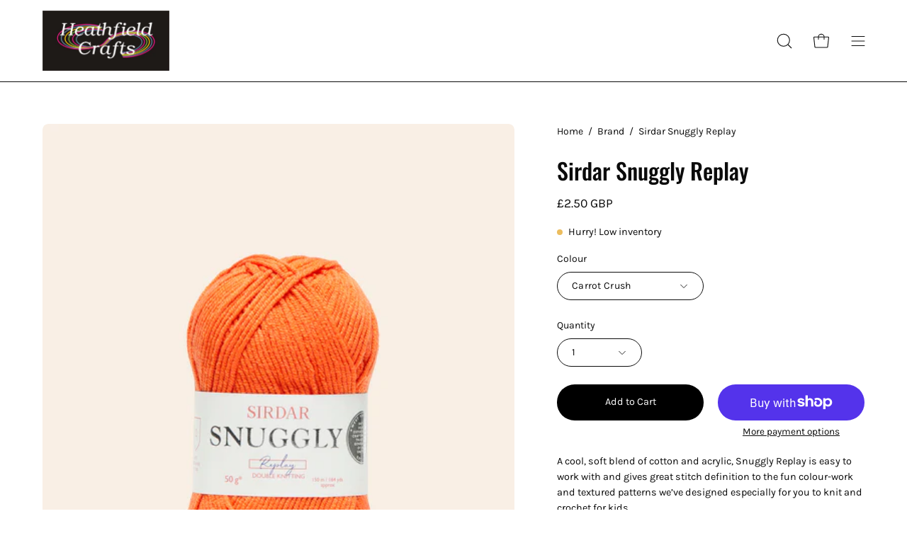

--- FILE ---
content_type: text/html; charset=utf-8
request_url: https://heathfieldcrafts.co.uk/products/sirdar-snuggly-replay
body_size: 40661
content:
<!doctype html>
<html class="no-js no-touch" lang="en">
<head>  <meta charset="utf-8">
  <meta http-equiv='X-UA-Compatible' content='IE=edge'>
  <meta name="viewport" content="width=device-width, height=device-height, initial-scale=1.0, minimum-scale=1.0">
  <link rel="canonical" href="https://heathfieldcrafts.co.uk/products/sirdar-snuggly-replay" />
  <link rel="preconnect" href="https://cdn.shopify.com" crossorigin>
  <link rel="preconnect" href="https://fonts.shopify.com" crossorigin>
  <link rel="preconnect" href="https://monorail-edge.shopifysvc.com" crossorigin>

  <link href="//heathfieldcrafts.co.uk/cdn/shop/t/5/assets/theme.css?v=14419644786640420871684409873" as="style" rel="preload">
  <link href="//heathfieldcrafts.co.uk/cdn/shop/t/5/assets/lazysizes.min.js?v=111431644619468174291684409873" as="script" rel="preload">
  <link href="//heathfieldcrafts.co.uk/cdn/shop/t/5/assets/vendor.js?v=74877493214922022811684409873" as="script" rel="preload">
  <link href="//heathfieldcrafts.co.uk/cdn/shop/t/5/assets/theme.js?v=79294337568873280971684409873" as="script" rel="preload">

  <link rel="preload" as="image" href="//heathfieldcrafts.co.uk/cdn/shop/t/5/assets/loading.svg?v=91665432863842511931684409873"><style data-shopify>:root { --loader-image-size: 150px; }:root { --loader-image-size: 320px; }html:not(.is-loading) .loading-overlay { opacity: 0; visibility: hidden; pointer-events: none; }
    .loading-overlay { position: fixed; top: 0; left: 0; z-index: 99999; width: 100vw; height: 100vh; display: flex; align-items: center; justify-content: center; background: var(--bg); transition: opacity 0.3s ease-out, visibility 0s linear 0.3s; }
    .loading-overlay .loader__image--fallback { width: 320px; height: 100%; background: var(--loader-image) no-repeat center center/contain; }
    .loader__image__holder { position: absolute; top: 0; left: 0; width: 100%; height: 100%; font-size: 0; display: flex; align-items: center; justify-content: center; animation: pulse-loading 2s infinite ease-in-out; }
    .loader__image { max-width: 150px; height: auto; object-fit: contain; }</style><script>
    const loadingAppearance = "once";
    const loaded = sessionStorage.getItem('loaded');

    if (loadingAppearance === 'once') {
      if (loaded === null) {
        sessionStorage.setItem('loaded', true);
        document.documentElement.classList.add('is-loading');
      }
    } else {
      document.documentElement.classList.add('is-loading');
    }
  </script>
  <title>Sirdar Snuggly Replay &ndash; Heathfield Crafts</title><meta name="description" content="A cool, soft blend of cotton and acrylic, Snuggly Replay is easy to work with and gives great stitch definition to the fun colour-work and textured patterns we’ve designed especially for you to knit and crochet for kids. Composition 50% Cotton 50% Acrylic"><link rel="preload" as="font" href="//heathfieldcrafts.co.uk/cdn/fonts/karla/karla_n4.40497e07df527e6a50e58fb17ef1950c72f3e32c.woff2" type="font/woff2" crossorigin><link rel="preload" as="font" href="//heathfieldcrafts.co.uk/cdn/fonts/oswald/oswald_n5.8ad4910bfdb43e150746ef7aa67f3553e3abe8e2.woff2" type="font/woff2" crossorigin>

<meta property="og:site_name" content="Heathfield Crafts">
<meta property="og:url" content="https://heathfieldcrafts.co.uk/products/sirdar-snuggly-replay">
<meta property="og:title" content="Sirdar Snuggly Replay">
<meta property="og:type" content="product">
<meta property="og:description" content="A cool, soft blend of cotton and acrylic, Snuggly Replay is easy to work with and gives great stitch definition to the fun colour-work and textured patterns we’ve designed especially for you to knit and crochet for kids. Composition 50% Cotton 50% Acrylic"><meta property="og:image" content="http://heathfieldcrafts.co.uk/cdn/shop/files/F029_-_0125_Base_Camp_Brown.jpg?v=1684158352">
  <meta property="og:image:secure_url" content="https://heathfieldcrafts.co.uk/cdn/shop/files/F029_-_0125_Base_Camp_Brown.jpg?v=1684158352">
  <meta property="og:image:width" content="470">
  <meta property="og:image:height" content="600"><meta property="og:price:amount" content="2.50">
  <meta property="og:price:currency" content="GBP"><meta name="twitter:card" content="summary_large_image">
<meta name="twitter:title" content="Sirdar Snuggly Replay">
<meta name="twitter:description" content="A cool, soft blend of cotton and acrylic, Snuggly Replay is easy to work with and gives great stitch definition to the fun colour-work and textured patterns we’ve designed especially for you to knit and crochet for kids. Composition 50% Cotton 50% Acrylic"><style data-shopify>@font-face {
  font-family: Oswald;
  font-weight: 500;
  font-style: normal;
  font-display: swap;
  src: url("//heathfieldcrafts.co.uk/cdn/fonts/oswald/oswald_n5.8ad4910bfdb43e150746ef7aa67f3553e3abe8e2.woff2") format("woff2"),
       url("//heathfieldcrafts.co.uk/cdn/fonts/oswald/oswald_n5.93ee52108163c48c91111cf33b0a57021467b66e.woff") format("woff");
}

@font-face {
  font-family: Karla;
  font-weight: 400;
  font-style: normal;
  font-display: swap;
  src: url("//heathfieldcrafts.co.uk/cdn/fonts/karla/karla_n4.40497e07df527e6a50e58fb17ef1950c72f3e32c.woff2") format("woff2"),
       url("//heathfieldcrafts.co.uk/cdn/fonts/karla/karla_n4.e9f6f9de321061073c6bfe03c28976ba8ce6ee18.woff") format("woff");
}



  @font-face {
  font-family: Oswald;
  font-weight: 600;
  font-style: normal;
  font-display: swap;
  src: url("//heathfieldcrafts.co.uk/cdn/fonts/oswald/oswald_n6.26b6bffb711f770c328e7af9685d4798dcb4f0b3.woff2") format("woff2"),
       url("//heathfieldcrafts.co.uk/cdn/fonts/oswald/oswald_n6.2feb7f52d7eb157822c86dfd93893da013b08d5d.woff") format("woff");
}




  @font-face {
  font-family: Oswald;
  font-weight: 200;
  font-style: normal;
  font-display: swap;
  src: url("//heathfieldcrafts.co.uk/cdn/fonts/oswald/oswald_n2.14ca1553c4d858b47dc9f36522250cf755cb3776.woff2") format("woff2"),
       url("//heathfieldcrafts.co.uk/cdn/fonts/oswald/oswald_n2.ff416699c1319d2cac083dbc80a6e345193c85fc.woff") format("woff");
}




  @font-face {
  font-family: Oswald;
  font-weight: 700;
  font-style: normal;
  font-display: swap;
  src: url("//heathfieldcrafts.co.uk/cdn/fonts/oswald/oswald_n7.b3ba3d6f1b341d51018e3cfba146932b55221727.woff2") format("woff2"),
       url("//heathfieldcrafts.co.uk/cdn/fonts/oswald/oswald_n7.6cec6bed2bb070310ad90e19ea7a56b65fd83c0b.woff") format("woff");
}




  @font-face {
  font-family: Karla;
  font-weight: 200;
  font-style: normal;
  font-display: swap;
  src: url("//heathfieldcrafts.co.uk/cdn/fonts/karla/karla_n2.c01c6abcceb59c2dfbe53f16f2fa746054360e79.woff2") format("woff2"),
       url("//heathfieldcrafts.co.uk/cdn/fonts/karla/karla_n2.1b2a0e8e4007556430943b5a277c57af80b4e6d6.woff") format("woff");
}




  @font-face {
  font-family: Karla;
  font-weight: 500;
  font-style: normal;
  font-display: swap;
  src: url("//heathfieldcrafts.co.uk/cdn/fonts/karla/karla_n5.0f2c50ba88af8c39d2756f2fc9dfccf18f808828.woff2") format("woff2"),
       url("//heathfieldcrafts.co.uk/cdn/fonts/karla/karla_n5.88d3e57f788ee4a41fa11fc99b9881ce077acdc2.woff") format("woff");
}




  @font-face {
  font-family: Karla;
  font-weight: 400;
  font-style: italic;
  font-display: swap;
  src: url("//heathfieldcrafts.co.uk/cdn/fonts/karla/karla_i4.2086039c16bcc3a78a72a2f7b471e3c4a7f873a6.woff2") format("woff2"),
       url("//heathfieldcrafts.co.uk/cdn/fonts/karla/karla_i4.7b9f59841a5960c16fa2a897a0716c8ebb183221.woff") format("woff");
}




  @font-face {
  font-family: Karla;
  font-weight: 700;
  font-style: italic;
  font-display: swap;
  src: url("//heathfieldcrafts.co.uk/cdn/fonts/karla/karla_i7.fe031cd65d6e02906286add4f6dda06afc2615f0.woff2") format("woff2"),
       url("//heathfieldcrafts.co.uk/cdn/fonts/karla/karla_i7.816d4949fa7f7d79314595d7003eda5b44e959e3.woff") format("woff");
}


:root {--COLOR-PRIMARY-OPPOSITE: #ffffff;
  --COLOR-PRIMARY-OPPOSITE-ALPHA-20: rgba(255, 255, 255, 0.2);
  --COLOR-PRIMARY-LIGHTEN-DARKEN-ALPHA-20: rgba(26, 26, 26, 0.2);
  --COLOR-PRIMARY-LIGHTEN-DARKEN-ALPHA-30: rgba(26, 26, 26, 0.3);

  --PRIMARY-BUTTONS-COLOR-BG: #000000;
  --PRIMARY-BUTTONS-COLOR-TEXT: #ffffff;
  --PRIMARY-BUTTONS-COLOR-BORDER: #000000;

  --PRIMARY-BUTTONS-COLOR-LIGHTEN-DARKEN: #1a1a1a;

  --PRIMARY-BUTTONS-COLOR-ALPHA-05: rgba(0, 0, 0, 0.05);
  --PRIMARY-BUTTONS-COLOR-ALPHA-10: rgba(0, 0, 0, 0.1);
  --PRIMARY-BUTTONS-COLOR-ALPHA-50: rgba(0, 0, 0, 0.5);--COLOR-SECONDARY-OPPOSITE: #000000;
  --COLOR-SECONDARY-OPPOSITE-ALPHA-20: rgba(0, 0, 0, 0.2);
  --COLOR-SECONDARY-LIGHTEN-DARKEN-ALPHA-20: rgba(230, 230, 230, 0.2);
  --COLOR-SECONDARY-LIGHTEN-DARKEN-ALPHA-30: rgba(230, 230, 230, 0.3);

  --SECONDARY-BUTTONS-COLOR-BG: #ffffff;
  --SECONDARY-BUTTONS-COLOR-TEXT: #000000;
  --SECONDARY-BUTTONS-COLOR-BORDER: #ffffff;

  --SECONDARY-BUTTONS-COLOR-ALPHA-05: rgba(255, 255, 255, 0.05);
  --SECONDARY-BUTTONS-COLOR-ALPHA-10: rgba(255, 255, 255, 0.1);
  --SECONDARY-BUTTONS-COLOR-ALPHA-50: rgba(255, 255, 255, 0.5);--OUTLINE-BUTTONS-PRIMARY-BG: transparent;
  --OUTLINE-BUTTONS-PRIMARY-TEXT: #000000;
  --OUTLINE-BUTTONS-PRIMARY-BORDER: #000000;
  --OUTLINE-BUTTONS-PRIMARY-BG-HOVER: rgba(26, 26, 26, 0.2);

  --OUTLINE-BUTTONS-SECONDARY-BG: transparent;
  --OUTLINE-BUTTONS-SECONDARY-TEXT: #ffffff;
  --OUTLINE-BUTTONS-SECONDARY-BORDER: #ffffff;
  --OUTLINE-BUTTONS-SECONDARY-BG-HOVER: rgba(230, 230, 230, 0.2);

  --OUTLINE-BUTTONS-WHITE-BG: transparent;
  --OUTLINE-BUTTONS-WHITE-TEXT: #ffffff;
  --OUTLINE-BUTTONS-WHITE-BORDER: #ffffff;

  --OUTLINE-BUTTONS-BLACK-BG: transparent;
  --OUTLINE-BUTTONS-BLACK-TEXT: #000000;
  --OUTLINE-BUTTONS-BLACK-BORDER: #000000;--OUTLINE-SOLID-BUTTONS-PRIMARY-BG: #000000;
  --OUTLINE-SOLID-BUTTONS-PRIMARY-TEXT: #ffffff;
  --OUTLINE-SOLID-BUTTONS-PRIMARY-BORDER: #ffffff;
  --OUTLINE-SOLID-BUTTONS-PRIMARY-BG-HOVER: rgba(255, 255, 255, 0.2);

  --OUTLINE-SOLID-BUTTONS-SECONDARY-BG: #ffffff;
  --OUTLINE-SOLID-BUTTONS-SECONDARY-TEXT: #000000;
  --OUTLINE-SOLID-BUTTONS-SECONDARY-BORDER: #000000;
  --OUTLINE-SOLID-BUTTONS-SECONDARY-BG-HOVER: rgba(0, 0, 0, 0.2);

  --OUTLINE-SOLID-BUTTONS-WHITE-BG: #ffffff;
  --OUTLINE-SOLID-BUTTONS-WHITE-TEXT: #000000;
  --OUTLINE-SOLID-BUTTONS-WHITE-BORDER: #000000;

  --OUTLINE-SOLID-BUTTONS-BLACK-BG: #000000;
  --OUTLINE-SOLID-BUTTONS-BLACK-TEXT: #ffffff;
  --OUTLINE-SOLID-BUTTONS-BLACK-BORDER: #ffffff;--COLOR-HEADING: #0b0b0b;
  --COLOR-TEXT: #0b0b0b;
  --COLOR-TEXT-DARKEN: #000000;
  --COLOR-TEXT-LIGHTEN: #3e3e3e;
  --COLOR-TEXT-ALPHA-5: rgba(11, 11, 11, 0.05);
  --COLOR-TEXT-ALPHA-8: rgba(11, 11, 11, 0.08);
  --COLOR-TEXT-ALPHA-10: rgba(11, 11, 11, 0.1);
  --COLOR-TEXT-ALPHA-15: rgba(11, 11, 11, 0.15);
  --COLOR-TEXT-ALPHA-20: rgba(11, 11, 11, 0.2);
  --COLOR-TEXT-ALPHA-25: rgba(11, 11, 11, 0.25);
  --COLOR-TEXT-ALPHA-50: rgba(11, 11, 11, 0.5);
  --COLOR-TEXT-ALPHA-60: rgba(11, 11, 11, 0.6);
  --COLOR-TEXT-ALPHA-85: rgba(11, 11, 11, 0.85);

  --COLOR-BG: #ffffff;
  --COLOR-BG-ALPHA-25: rgba(255, 255, 255, 0.25);
  --COLOR-BG-ALPHA-35: rgba(255, 255, 255, 0.35);
  --COLOR-BG-ALPHA-60: rgba(255, 255, 255, 0.6);
  --COLOR-BG-ALPHA-65: rgba(255, 255, 255, 0.65);
  --COLOR-BG-ALPHA-85: rgba(255, 255, 255, 0.85);
  --COLOR-BG-OVERLAY: rgba(255, 255, 255, 0.75);
  --COLOR-BG-DARKEN: #e6e6e6;
  --COLOR-BG-LIGHTEN-DARKEN: #e6e6e6;
  --COLOR-BG-LIGHTEN-DARKEN-2: #cdcdcd;
  --COLOR-BG-LIGHTEN-DARKEN-3: #b3b3b3;
  --COLOR-BG-LIGHTEN-DARKEN-4: #9a9a9a;
  --COLOR-BG-LIGHTEN-DARKEN-CONTRAST: #b3b3b3;
  --COLOR-BG-LIGHTEN-DARKEN-CONTRAST-2: #999999;
  --COLOR-BG-LIGHTEN-DARKEN-CONTRAST-3: #808080;
  --COLOR-BG-LIGHTEN-DARKEN-CONTRAST-4: #666666;

  --COLOR-BG-SECONDARY: #f1efe8;
  --COLOR-BG-SECONDARY-LIGHTEN-DARKEN: #ded9c8;
  --COLOR-BG-SECONDARY-LIGHTEN-DARKEN-CONTRAST: #887c52;

  --COLOR-BG-ACCENT: #f7f7f7;

  --COLOR-INPUT-BG: #ffffff;

  --COLOR-ACCENT: #fbcaff;
  --COLOR-ACCENT-TEXT: #000;

  --COLOR-BORDER: #d3d3d3;
  --COLOR-BORDER-ALPHA-15: rgba(211, 211, 211, 0.15);
  --COLOR-BORDER-ALPHA-30: rgba(211, 211, 211, 0.3);
  --COLOR-BORDER-ALPHA-50: rgba(211, 211, 211, 0.5);
  --COLOR-BORDER-ALPHA-65: rgba(211, 211, 211, 0.65);
  --COLOR-BORDER-LIGHTEN-DARKEN: #868686;
  --COLOR-BORDER-HAIRLINE: #f7f7f7;

  --COLOR-SALE-BG: #ff6d6d;
  --COLOR-SALE-TEXT: #ffffff;
  --COLOR-CUSTOM-BG: #ffffff;
  --COLOR-CUSTOM-TEXT: #000000;
  --COLOR-SOLD-BG: #d3d3d3;
  --COLOR-SOLD-TEXT: #ffffff;
  --COLOR-SAVING-BG: #ff6d6d;
  --COLOR-SAVING-TEXT: #ffffff;

  --COLOR-WHITE-BLACK: fff;
  --COLOR-BLACK-WHITE: #000;--COLOR-DISABLED-GREY: rgba(11, 11, 11, 0.05);
  --COLOR-DISABLED-GREY-DARKEN: rgba(11, 11, 11, 0.45);
  --COLOR-ERROR: #D02E2E;
  --COLOR-ERROR-BG: #f3cbcb;
  --COLOR-SUCCESS: #56AD6A;
  --COLOR-SUCCESS-BG: #ECFEF0;
  --COLOR-WARN: #ECBD5E;
  --COLOR-TRANSPARENT: rgba(255, 255, 255, 0);

  --COLOR-WHITE: #ffffff;
  --COLOR-WHITE-DARKEN: #f2f2f2;
  --COLOR-WHITE-ALPHA-10: rgba(255, 255, 255, 0.1);
  --COLOR-WHITE-ALPHA-20: rgba(255, 255, 255, 0.2);
  --COLOR-WHITE-ALPHA-25: rgba(255, 255, 255, 0.25);
  --COLOR-WHITE-ALPHA-50: rgba(255, 255, 255, 0.5);
  --COLOR-WHITE-ALPHA-60: rgba(255, 255, 255, 0.6);
  --COLOR-BLACK: #000000;
  --COLOR-BLACK-LIGHTEN: #1a1a1a;
  --COLOR-BLACK-ALPHA-10: rgba(0, 0, 0, 0.1);
  --COLOR-BLACK-ALPHA-20: rgba(0, 0, 0, 0.2);
  --COLOR-BLACK-ALPHA-25: rgba(0, 0, 0, 0.25);
  --COLOR-BLACK-ALPHA-50: rgba(0, 0, 0, 0.5);
  --COLOR-BLACK-ALPHA-60: rgba(0, 0, 0, 0.6);--FONT-STACK-BODY: Karla, sans-serif;
  --FONT-STYLE-BODY: normal;
  --FONT-STYLE-BODY-ITALIC: italic;
  --FONT-ADJUST-BODY: 1.0;

  --FONT-WEIGHT-BODY: 400;
  --FONT-WEIGHT-BODY-LIGHT: 200;
  --FONT-WEIGHT-BODY-MEDIUM: 700;
  --FONT-WEIGHT-BODY-BOLD: 500;

  --FONT-STACK-HEADING: Oswald, sans-serif;
  --FONT-STYLE-HEADING: normal;
  --FONT-STYLE-HEADING-ITALIC: ;
  --FONT-ADJUST-HEADING: 1.0;

  --FONT-WEIGHT-HEADING: 500;
  --FONT-WEIGHT-HEADING-LIGHT: 200;
  --FONT-WEIGHT-HEADING-MEDIUM: 700;
  --FONT-WEIGHT-HEADING-BOLD: 600;

  --FONT-STACK-NAV: Karla, sans-serif;
  --FONT-STYLE-NAV: normal;
  --FONT-STYLE-NAV-ITALIC: italic;
  --FONT-ADJUST-NAV: 0.85;

  --FONT-WEIGHT-NAV: 400;
  --FONT-WEIGHT-NAV-LIGHT: 200;
  --FONT-WEIGHT-NAV-MEDIUM: 700;
  --FONT-WEIGHT-NAV-BOLD: 500;

  --FONT-STACK-BUTTON: Karla, sans-serif;
  --FONT-STYLE-BUTTON: normal;
  --FONT-STYLE-BUTTON-ITALIC: italic;
  --FONT-ADJUST-BUTTON: 0.9;

  --FONT-WEIGHT-BUTTON: 400;
  --FONT-WEIGHT-BUTTON-MEDIUM: 700;
  --FONT-WEIGHT-BUTTON-BOLD: 500;

  --FONT-STACK-SUBHEADING: Oswald, sans-serif;
  --FONT-STYLE-SUBHEADING: normal;
  --FONT-STYLE-SUBHEADING-ITALIC: ;
  --FONT-ADJUST-SUBHEADING: 1.0;

  --FONT-WEIGHT-SUBHEADING: 500;
  --FONT-WEIGHT-SUBHEADING-LIGHT: 200;
  --FONT-WEIGHT-SUBHEADING-MEDIUM: 700;
  --FONT-WEIGHT-SUBHEADING-BOLD: 600;

  

  --LETTER-SPACING-SUBHEADING: 0.2em;
  --LETTER-SPACING-BUTTON: 0.0em;

  --BUTTON-TEXT-CAPS: none;
  --SUBHEADING-TEXT-CAPS: uppercase;--FONT-SIZE-INPUT: 1.0rem;--RADIUS: 30px;
  --RADIUS-SMALL: 22px;
  --RADIUS-TINY: 14px;
  --RADIUS-BADGE: 3px;
  --RADIUS-CHECKBOX: 4px;
  --RADIUS-TEXTAREA: 8px;--PRODUCT-MEDIA-PADDING-TOP: 130.0%;--BORDER-WIDTH: 1px;--STROKE-WIDTH: 12px;--SITE-WIDTH: 1440px;
  --SITE-WIDTH-NARROW: 840px;--ICON-ARROW-RIGHT: url( "//heathfieldcrafts.co.uk/cdn/shop/t/5/assets/icon-chevron-right.svg?v=115618353204357621731684409873" );--loading-svg: url( "//heathfieldcrafts.co.uk/cdn/shop/t/5/assets/loading.svg?v=91665432863842511931684409873" );
  --icon-check: url( "//heathfieldcrafts.co.uk/cdn/shop/t/5/assets/icon-check.svg?v=175316081881880408121684409873" );
  --icon-check-swatch: url( "//heathfieldcrafts.co.uk/cdn/shop/t/5/assets/icon-check-swatch.svg?v=131897745589030387781684409873" );
  --icon-zoom-in: url( "//heathfieldcrafts.co.uk/cdn/shop/t/5/assets/icon-zoom-in.svg?v=157433013461716915331684409873" );
  --icon-zoom-out: url( "//heathfieldcrafts.co.uk/cdn/shop/t/5/assets/icon-zoom-out.svg?v=164909107869959372931684409873" );--collection-sticky-bar-height: 0px;
  --collection-image-padding-top: 60%;

  --drawer-width: 400px;
  --drawer-transition: transform 0.4s cubic-bezier(0.46, 0.01, 0.32, 1);--gutter: 60px;
  --gutter-mobile: 20px;
  --grid-gutter: 20px;
  --grid-gutter-mobile: 35px;--inner: 20px;
  --inner-tablet: 18px;
  --inner-mobile: 16px;--grid: repeat(4, minmax(0, 1fr));
  --grid-tablet: repeat(3, minmax(0, 1fr));
  --grid-mobile: repeat(2, minmax(0, 1fr));
  --megamenu-grid: repeat(4, minmax(0, 1fr));
  --grid-row: 1 / span 4;--scrollbar-width: 0px;--overlay: #000;
  --overlay-opacity: 1;--swatch-width: 40px;
  --swatch-height: 20px;
  --swatch-size: 32px;
  --swatch-size-mobile: 30px;

  
  --move-offset: 20px;

  
  --autoplay-speed: 2200ms;

  

    --filter-bg: 1.0;
    --product-filter-bg: 1.0;}</style><link href="//heathfieldcrafts.co.uk/cdn/shop/t/5/assets/theme.css?v=14419644786640420871684409873" rel="stylesheet" type="text/css" media="all" /><script type="text/javascript">
    if (window.MSInputMethodContext && document.documentMode) {
      var scripts = document.getElementsByTagName('script')[0];
      var polyfill = document.createElement("script");
      polyfill.defer = true;
      polyfill.src = "//heathfieldcrafts.co.uk/cdn/shop/t/5/assets/ie11.js?v=164037955086922138091684409873";

      scripts.parentNode.insertBefore(polyfill, scripts);

      document.documentElement.classList.add('ie11');
    } else {
      document.documentElement.className = document.documentElement.className.replace('no-js', 'js');
    }

    document.addEventListener('lazyloaded', (e) => {
      const lazyImage = e.target.parentNode;
      if (lazyImage.classList.contains('lazy-image')) {
        // Wait for the fade in images animation to complete
        setTimeout(() => {
          lazyImage.style.backgroundImage = 'none';
        }, 500);
      }
    });

    let root = '/';
    if (root[root.length - 1] !== '/') {
      root = `${root}/`;
    }

    window.theme = {
      routes: {
        root: root,
        cart_url: "\/cart",
        cart_add_url: "\/cart\/add",
        cart_change_url: "\/cart\/change",
        shop_url: "https:\/\/heathfieldcrafts.co.uk",
        predictiveSearchUrl: '/search/suggest',
        product_recommendations_url: "\/recommendations\/products"
      },
      assets: {
        photoswipe: '//heathfieldcrafts.co.uk/cdn/shop/t/5/assets/photoswipe.js?v=162613001030112971491684409873',
        smoothscroll: '//heathfieldcrafts.co.uk/cdn/shop/t/5/assets/smoothscroll.js?v=37906625415260927261684409873',
        no_image: "//heathfieldcrafts.co.uk/cdn/shopifycloud/storefront/assets/no-image-2048-a2addb12_1024x.gif",
        swatches: '//heathfieldcrafts.co.uk/cdn/shop/t/5/assets/swatches.json?v=108341084980828767351749149397',
        base: "//heathfieldcrafts.co.uk/cdn/shop/t/5/assets/"
      },
      strings: {
        add_to_cart: "Add to Cart",
        cart_acceptance_error: "You must accept our terms and conditions.",
        cart_empty: "Your cart is currently empty.",
        cart_price: "Price",
        cart_quantity: "Quantity",
        cart_items_one: "{{ count }} item",
        cart_items_many: "{{ count }} items",
        cart_title: "Cart",
        cart_total: "Total",
        continue_shopping: "Continue Shopping",
        free: "Free",
        limit_error: "Sorry, looks like we don\u0026#39;t have enough of this product.",
        preorder: "Pre-Order",
        remove: "Remove",
        sale_badge_text: "Sale",
        saving_badge: "Save {{ discount }}",
        saving_up_to_badge: "Save up to {{ discount }}",
        sold_out: "Sold Out",
        subscription: "Subscription",
        unavailable: "Unavailable",
        unit_price_label: "Unit price",
        unit_price_separator: "per",
        zero_qty_error: "Quantity must be greater than 0.",
        delete_confirm: "Are you sure you wish to delete this address?",
        newsletter_product_availability: "Notify Me When It’s Available"
      },
      icons: {
        plus: '<svg aria-hidden="true" focusable="false" role="presentation" class="icon icon-toggle-plus" viewBox="0 0 192 192"><path d="M30 96h132M96 30v132" stroke="currentColor" stroke-linecap="round" stroke-linejoin="round"/></svg>',
        minus: '<svg aria-hidden="true" focusable="false" role="presentation" class="icon icon-toggle-minus" viewBox="0 0 192 192"><path d="M30 96h132" stroke="currentColor" stroke-linecap="round" stroke-linejoin="round"/></svg>',
        close: '<svg aria-hidden="true" focusable="false" role="presentation" class="icon icon-close" viewBox="0 0 192 192"><path d="M150 42 42 150M150 150 42 42" stroke="currentColor" stroke-linecap="round" stroke-linejoin="round"/></svg>'
      },
      settings: {
        animations: true,
        cartType: "drawer",
        enableAcceptTerms: false,
        enableInfinityScroll: false,
        enablePaymentButton: false,
        gridImageSize: "contain",
        gridImageAspectRatio: 1.3,
        mobileMenuBehaviour: "link",
        productGridHover: "none",
        savingBadgeType: "percentage",
        showSaleBadge: true,
        showSoldBadge: true,
        showSavingBadge: true,
        quickBuy: "quick_buy",
        suggestArticles: false,
        suggestCollections: true,
        suggestProducts: true,
        suggestPages: false,
        suggestionsResultsLimit: 10,
        currency_code_enable: true,
        hideInventoryCount: true,
        enableColorSwatchesCollection: true,
      },
      sizes: {
        mobile: 480,
        small: 768,
        large: 1024,
        widescreen: 1440
      },
      moneyFormat: "£{{amount}}",
      moneyWithCurrencyFormat: "£{{amount}} GBP",
      subtotal: 0,
      info: {
        name: 'Palo Alto'
      },
      version: '5.0.0'
    };
    window.lazySizesConfig = window.lazySizesConfig || {};
    window.lazySizesConfig.preloadAfterLoad = true;
    window.PaloAlto = window.PaloAlto || {};
    window.slate = window.slate || {};
    window.isHeaderTransparent = false;
    window.stickyHeaderHeight = 60;
    window.lastWindowWidth = window.innerWidth || document.documentElement.clientWidth;
  </script>
  <script src="//heathfieldcrafts.co.uk/cdn/shop/t/5/assets/lazysizes.min.js?v=111431644619468174291684409873" async="async"></script><script src="//heathfieldcrafts.co.uk/cdn/shop/t/5/assets/vendor.js?v=74877493214922022811684409873" defer="defer"></script>
  <script src="//heathfieldcrafts.co.uk/cdn/shop/t/5/assets/theme.js?v=79294337568873280971684409873" defer="defer"></script><script>window.performance && window.performance.mark && window.performance.mark('shopify.content_for_header.start');</script><meta id="shopify-digital-wallet" name="shopify-digital-wallet" content="/64458948824/digital_wallets/dialog">
<meta name="shopify-checkout-api-token" content="72def1eebb1a247b75eccd5882e85770">
<meta id="in-context-paypal-metadata" data-shop-id="64458948824" data-venmo-supported="false" data-environment="production" data-locale="en_US" data-paypal-v4="true" data-currency="GBP">
<link rel="alternate" type="application/json+oembed" href="https://heathfieldcrafts.co.uk/products/sirdar-snuggly-replay.oembed">
<script async="async" src="/checkouts/internal/preloads.js?locale=en-GB"></script>
<link rel="preconnect" href="https://shop.app" crossorigin="anonymous">
<script async="async" src="https://shop.app/checkouts/internal/preloads.js?locale=en-GB&shop_id=64458948824" crossorigin="anonymous"></script>
<script id="apple-pay-shop-capabilities" type="application/json">{"shopId":64458948824,"countryCode":"GB","currencyCode":"GBP","merchantCapabilities":["supports3DS"],"merchantId":"gid:\/\/shopify\/Shop\/64458948824","merchantName":"Heathfield Crafts","requiredBillingContactFields":["postalAddress","email"],"requiredShippingContactFields":["postalAddress","email"],"shippingType":"shipping","supportedNetworks":["visa","maestro","masterCard","discover","elo"],"total":{"type":"pending","label":"Heathfield Crafts","amount":"1.00"},"shopifyPaymentsEnabled":true,"supportsSubscriptions":true}</script>
<script id="shopify-features" type="application/json">{"accessToken":"72def1eebb1a247b75eccd5882e85770","betas":["rich-media-storefront-analytics"],"domain":"heathfieldcrafts.co.uk","predictiveSearch":true,"shopId":64458948824,"locale":"en"}</script>
<script>var Shopify = Shopify || {};
Shopify.shop = "heathfield-crafts.myshopify.com";
Shopify.locale = "en";
Shopify.currency = {"active":"GBP","rate":"1.0"};
Shopify.country = "GB";
Shopify.theme = {"name":"Palo Alto","id":137087910104,"schema_name":"Palo Alto","schema_version":"5.0.0","theme_store_id":777,"role":"main"};
Shopify.theme.handle = "null";
Shopify.theme.style = {"id":null,"handle":null};
Shopify.cdnHost = "heathfieldcrafts.co.uk/cdn";
Shopify.routes = Shopify.routes || {};
Shopify.routes.root = "/";</script>
<script type="module">!function(o){(o.Shopify=o.Shopify||{}).modules=!0}(window);</script>
<script>!function(o){function n(){var o=[];function n(){o.push(Array.prototype.slice.apply(arguments))}return n.q=o,n}var t=o.Shopify=o.Shopify||{};t.loadFeatures=n(),t.autoloadFeatures=n()}(window);</script>
<script>
  window.ShopifyPay = window.ShopifyPay || {};
  window.ShopifyPay.apiHost = "shop.app\/pay";
  window.ShopifyPay.redirectState = null;
</script>
<script id="shop-js-analytics" type="application/json">{"pageType":"product"}</script>
<script defer="defer" async type="module" src="//heathfieldcrafts.co.uk/cdn/shopifycloud/shop-js/modules/v2/client.init-shop-cart-sync_C5BV16lS.en.esm.js"></script>
<script defer="defer" async type="module" src="//heathfieldcrafts.co.uk/cdn/shopifycloud/shop-js/modules/v2/chunk.common_CygWptCX.esm.js"></script>
<script type="module">
  await import("//heathfieldcrafts.co.uk/cdn/shopifycloud/shop-js/modules/v2/client.init-shop-cart-sync_C5BV16lS.en.esm.js");
await import("//heathfieldcrafts.co.uk/cdn/shopifycloud/shop-js/modules/v2/chunk.common_CygWptCX.esm.js");

  window.Shopify.SignInWithShop?.initShopCartSync?.({"fedCMEnabled":true,"windoidEnabled":true});

</script>
<script>
  window.Shopify = window.Shopify || {};
  if (!window.Shopify.featureAssets) window.Shopify.featureAssets = {};
  window.Shopify.featureAssets['shop-js'] = {"shop-cart-sync":["modules/v2/client.shop-cart-sync_ZFArdW7E.en.esm.js","modules/v2/chunk.common_CygWptCX.esm.js"],"init-fed-cm":["modules/v2/client.init-fed-cm_CmiC4vf6.en.esm.js","modules/v2/chunk.common_CygWptCX.esm.js"],"shop-button":["modules/v2/client.shop-button_tlx5R9nI.en.esm.js","modules/v2/chunk.common_CygWptCX.esm.js"],"shop-cash-offers":["modules/v2/client.shop-cash-offers_DOA2yAJr.en.esm.js","modules/v2/chunk.common_CygWptCX.esm.js","modules/v2/chunk.modal_D71HUcav.esm.js"],"init-windoid":["modules/v2/client.init-windoid_sURxWdc1.en.esm.js","modules/v2/chunk.common_CygWptCX.esm.js"],"shop-toast-manager":["modules/v2/client.shop-toast-manager_ClPi3nE9.en.esm.js","modules/v2/chunk.common_CygWptCX.esm.js"],"init-shop-email-lookup-coordinator":["modules/v2/client.init-shop-email-lookup-coordinator_B8hsDcYM.en.esm.js","modules/v2/chunk.common_CygWptCX.esm.js"],"init-shop-cart-sync":["modules/v2/client.init-shop-cart-sync_C5BV16lS.en.esm.js","modules/v2/chunk.common_CygWptCX.esm.js"],"avatar":["modules/v2/client.avatar_BTnouDA3.en.esm.js"],"pay-button":["modules/v2/client.pay-button_FdsNuTd3.en.esm.js","modules/v2/chunk.common_CygWptCX.esm.js"],"init-customer-accounts":["modules/v2/client.init-customer-accounts_DxDtT_ad.en.esm.js","modules/v2/client.shop-login-button_C5VAVYt1.en.esm.js","modules/v2/chunk.common_CygWptCX.esm.js","modules/v2/chunk.modal_D71HUcav.esm.js"],"init-shop-for-new-customer-accounts":["modules/v2/client.init-shop-for-new-customer-accounts_ChsxoAhi.en.esm.js","modules/v2/client.shop-login-button_C5VAVYt1.en.esm.js","modules/v2/chunk.common_CygWptCX.esm.js","modules/v2/chunk.modal_D71HUcav.esm.js"],"shop-login-button":["modules/v2/client.shop-login-button_C5VAVYt1.en.esm.js","modules/v2/chunk.common_CygWptCX.esm.js","modules/v2/chunk.modal_D71HUcav.esm.js"],"init-customer-accounts-sign-up":["modules/v2/client.init-customer-accounts-sign-up_CPSyQ0Tj.en.esm.js","modules/v2/client.shop-login-button_C5VAVYt1.en.esm.js","modules/v2/chunk.common_CygWptCX.esm.js","modules/v2/chunk.modal_D71HUcav.esm.js"],"shop-follow-button":["modules/v2/client.shop-follow-button_Cva4Ekp9.en.esm.js","modules/v2/chunk.common_CygWptCX.esm.js","modules/v2/chunk.modal_D71HUcav.esm.js"],"checkout-modal":["modules/v2/client.checkout-modal_BPM8l0SH.en.esm.js","modules/v2/chunk.common_CygWptCX.esm.js","modules/v2/chunk.modal_D71HUcav.esm.js"],"lead-capture":["modules/v2/client.lead-capture_Bi8yE_yS.en.esm.js","modules/v2/chunk.common_CygWptCX.esm.js","modules/v2/chunk.modal_D71HUcav.esm.js"],"shop-login":["modules/v2/client.shop-login_D6lNrXab.en.esm.js","modules/v2/chunk.common_CygWptCX.esm.js","modules/v2/chunk.modal_D71HUcav.esm.js"],"payment-terms":["modules/v2/client.payment-terms_CZxnsJam.en.esm.js","modules/v2/chunk.common_CygWptCX.esm.js","modules/v2/chunk.modal_D71HUcav.esm.js"]};
</script>
<script id="__st">var __st={"a":64458948824,"offset":0,"reqid":"1d69d7a4-62f5-474a-9591-cc5299bbad6e-1768752238","pageurl":"heathfieldcrafts.co.uk\/products\/sirdar-snuggly-replay","u":"8c23fdda3beb","p":"product","rtyp":"product","rid":7992926470360};</script>
<script>window.ShopifyPaypalV4VisibilityTracking = true;</script>
<script id="captcha-bootstrap">!function(){'use strict';const t='contact',e='account',n='new_comment',o=[[t,t],['blogs',n],['comments',n],[t,'customer']],c=[[e,'customer_login'],[e,'guest_login'],[e,'recover_customer_password'],[e,'create_customer']],r=t=>t.map((([t,e])=>`form[action*='/${t}']:not([data-nocaptcha='true']) input[name='form_type'][value='${e}']`)).join(','),a=t=>()=>t?[...document.querySelectorAll(t)].map((t=>t.form)):[];function s(){const t=[...o],e=r(t);return a(e)}const i='password',u='form_key',d=['recaptcha-v3-token','g-recaptcha-response','h-captcha-response',i],f=()=>{try{return window.sessionStorage}catch{return}},m='__shopify_v',_=t=>t.elements[u];function p(t,e,n=!1){try{const o=window.sessionStorage,c=JSON.parse(o.getItem(e)),{data:r}=function(t){const{data:e,action:n}=t;return t[m]||n?{data:e,action:n}:{data:t,action:n}}(c);for(const[e,n]of Object.entries(r))t.elements[e]&&(t.elements[e].value=n);n&&o.removeItem(e)}catch(o){console.error('form repopulation failed',{error:o})}}const l='form_type',E='cptcha';function T(t){t.dataset[E]=!0}const w=window,h=w.document,L='Shopify',v='ce_forms',y='captcha';let A=!1;((t,e)=>{const n=(g='f06e6c50-85a8-45c8-87d0-21a2b65856fe',I='https://cdn.shopify.com/shopifycloud/storefront-forms-hcaptcha/ce_storefront_forms_captcha_hcaptcha.v1.5.2.iife.js',D={infoText:'Protected by hCaptcha',privacyText:'Privacy',termsText:'Terms'},(t,e,n)=>{const o=w[L][v],c=o.bindForm;if(c)return c(t,g,e,D).then(n);var r;o.q.push([[t,g,e,D],n]),r=I,A||(h.body.append(Object.assign(h.createElement('script'),{id:'captcha-provider',async:!0,src:r})),A=!0)});var g,I,D;w[L]=w[L]||{},w[L][v]=w[L][v]||{},w[L][v].q=[],w[L][y]=w[L][y]||{},w[L][y].protect=function(t,e){n(t,void 0,e),T(t)},Object.freeze(w[L][y]),function(t,e,n,w,h,L){const[v,y,A,g]=function(t,e,n){const i=e?o:[],u=t?c:[],d=[...i,...u],f=r(d),m=r(i),_=r(d.filter((([t,e])=>n.includes(e))));return[a(f),a(m),a(_),s()]}(w,h,L),I=t=>{const e=t.target;return e instanceof HTMLFormElement?e:e&&e.form},D=t=>v().includes(t);t.addEventListener('submit',(t=>{const e=I(t);if(!e)return;const n=D(e)&&!e.dataset.hcaptchaBound&&!e.dataset.recaptchaBound,o=_(e),c=g().includes(e)&&(!o||!o.value);(n||c)&&t.preventDefault(),c&&!n&&(function(t){try{if(!f())return;!function(t){const e=f();if(!e)return;const n=_(t);if(!n)return;const o=n.value;o&&e.removeItem(o)}(t);const e=Array.from(Array(32),(()=>Math.random().toString(36)[2])).join('');!function(t,e){_(t)||t.append(Object.assign(document.createElement('input'),{type:'hidden',name:u})),t.elements[u].value=e}(t,e),function(t,e){const n=f();if(!n)return;const o=[...t.querySelectorAll(`input[type='${i}']`)].map((({name:t})=>t)),c=[...d,...o],r={};for(const[a,s]of new FormData(t).entries())c.includes(a)||(r[a]=s);n.setItem(e,JSON.stringify({[m]:1,action:t.action,data:r}))}(t,e)}catch(e){console.error('failed to persist form',e)}}(e),e.submit())}));const S=(t,e)=>{t&&!t.dataset[E]&&(n(t,e.some((e=>e===t))),T(t))};for(const o of['focusin','change'])t.addEventListener(o,(t=>{const e=I(t);D(e)&&S(e,y())}));const B=e.get('form_key'),M=e.get(l),P=B&&M;t.addEventListener('DOMContentLoaded',(()=>{const t=y();if(P)for(const e of t)e.elements[l].value===M&&p(e,B);[...new Set([...A(),...v().filter((t=>'true'===t.dataset.shopifyCaptcha))])].forEach((e=>S(e,t)))}))}(h,new URLSearchParams(w.location.search),n,t,e,['guest_login'])})(!0,!0)}();</script>
<script integrity="sha256-4kQ18oKyAcykRKYeNunJcIwy7WH5gtpwJnB7kiuLZ1E=" data-source-attribution="shopify.loadfeatures" defer="defer" src="//heathfieldcrafts.co.uk/cdn/shopifycloud/storefront/assets/storefront/load_feature-a0a9edcb.js" crossorigin="anonymous"></script>
<script crossorigin="anonymous" defer="defer" src="//heathfieldcrafts.co.uk/cdn/shopifycloud/storefront/assets/shopify_pay/storefront-65b4c6d7.js?v=20250812"></script>
<script data-source-attribution="shopify.dynamic_checkout.dynamic.init">var Shopify=Shopify||{};Shopify.PaymentButton=Shopify.PaymentButton||{isStorefrontPortableWallets:!0,init:function(){window.Shopify.PaymentButton.init=function(){};var t=document.createElement("script");t.src="https://heathfieldcrafts.co.uk/cdn/shopifycloud/portable-wallets/latest/portable-wallets.en.js",t.type="module",document.head.appendChild(t)}};
</script>
<script data-source-attribution="shopify.dynamic_checkout.buyer_consent">
  function portableWalletsHideBuyerConsent(e){var t=document.getElementById("shopify-buyer-consent"),n=document.getElementById("shopify-subscription-policy-button");t&&n&&(t.classList.add("hidden"),t.setAttribute("aria-hidden","true"),n.removeEventListener("click",e))}function portableWalletsShowBuyerConsent(e){var t=document.getElementById("shopify-buyer-consent"),n=document.getElementById("shopify-subscription-policy-button");t&&n&&(t.classList.remove("hidden"),t.removeAttribute("aria-hidden"),n.addEventListener("click",e))}window.Shopify?.PaymentButton&&(window.Shopify.PaymentButton.hideBuyerConsent=portableWalletsHideBuyerConsent,window.Shopify.PaymentButton.showBuyerConsent=portableWalletsShowBuyerConsent);
</script>
<script>
  function portableWalletsCleanup(e){e&&e.src&&console.error("Failed to load portable wallets script "+e.src);var t=document.querySelectorAll("shopify-accelerated-checkout .shopify-payment-button__skeleton, shopify-accelerated-checkout-cart .wallet-cart-button__skeleton"),e=document.getElementById("shopify-buyer-consent");for(let e=0;e<t.length;e++)t[e].remove();e&&e.remove()}function portableWalletsNotLoadedAsModule(e){e instanceof ErrorEvent&&"string"==typeof e.message&&e.message.includes("import.meta")&&"string"==typeof e.filename&&e.filename.includes("portable-wallets")&&(window.removeEventListener("error",portableWalletsNotLoadedAsModule),window.Shopify.PaymentButton.failedToLoad=e,"loading"===document.readyState?document.addEventListener("DOMContentLoaded",window.Shopify.PaymentButton.init):window.Shopify.PaymentButton.init())}window.addEventListener("error",portableWalletsNotLoadedAsModule);
</script>

<script type="module" src="https://heathfieldcrafts.co.uk/cdn/shopifycloud/portable-wallets/latest/portable-wallets.en.js" onError="portableWalletsCleanup(this)" crossorigin="anonymous"></script>
<script nomodule>
  document.addEventListener("DOMContentLoaded", portableWalletsCleanup);
</script>

<script id='scb4127' type='text/javascript' async='' src='https://heathfieldcrafts.co.uk/cdn/shopifycloud/privacy-banner/storefront-banner.js'></script><link id="shopify-accelerated-checkout-styles" rel="stylesheet" media="screen" href="https://heathfieldcrafts.co.uk/cdn/shopifycloud/portable-wallets/latest/accelerated-checkout-backwards-compat.css" crossorigin="anonymous">
<style id="shopify-accelerated-checkout-cart">
        #shopify-buyer-consent {
  margin-top: 1em;
  display: inline-block;
  width: 100%;
}

#shopify-buyer-consent.hidden {
  display: none;
}

#shopify-subscription-policy-button {
  background: none;
  border: none;
  padding: 0;
  text-decoration: underline;
  font-size: inherit;
  cursor: pointer;
}

#shopify-subscription-policy-button::before {
  box-shadow: none;
}

      </style>

<script>window.performance && window.performance.mark && window.performance.mark('shopify.content_for_header.end');</script>
<link href="https://monorail-edge.shopifysvc.com" rel="dns-prefetch">
<script>(function(){if ("sendBeacon" in navigator && "performance" in window) {try {var session_token_from_headers = performance.getEntriesByType('navigation')[0].serverTiming.find(x => x.name == '_s').description;} catch {var session_token_from_headers = undefined;}var session_cookie_matches = document.cookie.match(/_shopify_s=([^;]*)/);var session_token_from_cookie = session_cookie_matches && session_cookie_matches.length === 2 ? session_cookie_matches[1] : "";var session_token = session_token_from_headers || session_token_from_cookie || "";function handle_abandonment_event(e) {var entries = performance.getEntries().filter(function(entry) {return /monorail-edge.shopifysvc.com/.test(entry.name);});if (!window.abandonment_tracked && entries.length === 0) {window.abandonment_tracked = true;var currentMs = Date.now();var navigation_start = performance.timing.navigationStart;var payload = {shop_id: 64458948824,url: window.location.href,navigation_start,duration: currentMs - navigation_start,session_token,page_type: "product"};window.navigator.sendBeacon("https://monorail-edge.shopifysvc.com/v1/produce", JSON.stringify({schema_id: "online_store_buyer_site_abandonment/1.1",payload: payload,metadata: {event_created_at_ms: currentMs,event_sent_at_ms: currentMs}}));}}window.addEventListener('pagehide', handle_abandonment_event);}}());</script>
<script id="web-pixels-manager-setup">(function e(e,d,r,n,o){if(void 0===o&&(o={}),!Boolean(null===(a=null===(i=window.Shopify)||void 0===i?void 0:i.analytics)||void 0===a?void 0:a.replayQueue)){var i,a;window.Shopify=window.Shopify||{};var t=window.Shopify;t.analytics=t.analytics||{};var s=t.analytics;s.replayQueue=[],s.publish=function(e,d,r){return s.replayQueue.push([e,d,r]),!0};try{self.performance.mark("wpm:start")}catch(e){}var l=function(){var e={modern:/Edge?\/(1{2}[4-9]|1[2-9]\d|[2-9]\d{2}|\d{4,})\.\d+(\.\d+|)|Firefox\/(1{2}[4-9]|1[2-9]\d|[2-9]\d{2}|\d{4,})\.\d+(\.\d+|)|Chrom(ium|e)\/(9{2}|\d{3,})\.\d+(\.\d+|)|(Maci|X1{2}).+ Version\/(15\.\d+|(1[6-9]|[2-9]\d|\d{3,})\.\d+)([,.]\d+|)( \(\w+\)|)( Mobile\/\w+|) Safari\/|Chrome.+OPR\/(9{2}|\d{3,})\.\d+\.\d+|(CPU[ +]OS|iPhone[ +]OS|CPU[ +]iPhone|CPU IPhone OS|CPU iPad OS)[ +]+(15[._]\d+|(1[6-9]|[2-9]\d|\d{3,})[._]\d+)([._]\d+|)|Android:?[ /-](13[3-9]|1[4-9]\d|[2-9]\d{2}|\d{4,})(\.\d+|)(\.\d+|)|Android.+Firefox\/(13[5-9]|1[4-9]\d|[2-9]\d{2}|\d{4,})\.\d+(\.\d+|)|Android.+Chrom(ium|e)\/(13[3-9]|1[4-9]\d|[2-9]\d{2}|\d{4,})\.\d+(\.\d+|)|SamsungBrowser\/([2-9]\d|\d{3,})\.\d+/,legacy:/Edge?\/(1[6-9]|[2-9]\d|\d{3,})\.\d+(\.\d+|)|Firefox\/(5[4-9]|[6-9]\d|\d{3,})\.\d+(\.\d+|)|Chrom(ium|e)\/(5[1-9]|[6-9]\d|\d{3,})\.\d+(\.\d+|)([\d.]+$|.*Safari\/(?![\d.]+ Edge\/[\d.]+$))|(Maci|X1{2}).+ Version\/(10\.\d+|(1[1-9]|[2-9]\d|\d{3,})\.\d+)([,.]\d+|)( \(\w+\)|)( Mobile\/\w+|) Safari\/|Chrome.+OPR\/(3[89]|[4-9]\d|\d{3,})\.\d+\.\d+|(CPU[ +]OS|iPhone[ +]OS|CPU[ +]iPhone|CPU IPhone OS|CPU iPad OS)[ +]+(10[._]\d+|(1[1-9]|[2-9]\d|\d{3,})[._]\d+)([._]\d+|)|Android:?[ /-](13[3-9]|1[4-9]\d|[2-9]\d{2}|\d{4,})(\.\d+|)(\.\d+|)|Mobile Safari.+OPR\/([89]\d|\d{3,})\.\d+\.\d+|Android.+Firefox\/(13[5-9]|1[4-9]\d|[2-9]\d{2}|\d{4,})\.\d+(\.\d+|)|Android.+Chrom(ium|e)\/(13[3-9]|1[4-9]\d|[2-9]\d{2}|\d{4,})\.\d+(\.\d+|)|Android.+(UC? ?Browser|UCWEB|U3)[ /]?(15\.([5-9]|\d{2,})|(1[6-9]|[2-9]\d|\d{3,})\.\d+)\.\d+|SamsungBrowser\/(5\.\d+|([6-9]|\d{2,})\.\d+)|Android.+MQ{2}Browser\/(14(\.(9|\d{2,})|)|(1[5-9]|[2-9]\d|\d{3,})(\.\d+|))(\.\d+|)|K[Aa][Ii]OS\/(3\.\d+|([4-9]|\d{2,})\.\d+)(\.\d+|)/},d=e.modern,r=e.legacy,n=navigator.userAgent;return n.match(d)?"modern":n.match(r)?"legacy":"unknown"}(),u="modern"===l?"modern":"legacy",c=(null!=n?n:{modern:"",legacy:""})[u],f=function(e){return[e.baseUrl,"/wpm","/b",e.hashVersion,"modern"===e.buildTarget?"m":"l",".js"].join("")}({baseUrl:d,hashVersion:r,buildTarget:u}),m=function(e){var d=e.version,r=e.bundleTarget,n=e.surface,o=e.pageUrl,i=e.monorailEndpoint;return{emit:function(e){var a=e.status,t=e.errorMsg,s=(new Date).getTime(),l=JSON.stringify({metadata:{event_sent_at_ms:s},events:[{schema_id:"web_pixels_manager_load/3.1",payload:{version:d,bundle_target:r,page_url:o,status:a,surface:n,error_msg:t},metadata:{event_created_at_ms:s}}]});if(!i)return console&&console.warn&&console.warn("[Web Pixels Manager] No Monorail endpoint provided, skipping logging."),!1;try{return self.navigator.sendBeacon.bind(self.navigator)(i,l)}catch(e){}var u=new XMLHttpRequest;try{return u.open("POST",i,!0),u.setRequestHeader("Content-Type","text/plain"),u.send(l),!0}catch(e){return console&&console.warn&&console.warn("[Web Pixels Manager] Got an unhandled error while logging to Monorail."),!1}}}}({version:r,bundleTarget:l,surface:e.surface,pageUrl:self.location.href,monorailEndpoint:e.monorailEndpoint});try{o.browserTarget=l,function(e){var d=e.src,r=e.async,n=void 0===r||r,o=e.onload,i=e.onerror,a=e.sri,t=e.scriptDataAttributes,s=void 0===t?{}:t,l=document.createElement("script"),u=document.querySelector("head"),c=document.querySelector("body");if(l.async=n,l.src=d,a&&(l.integrity=a,l.crossOrigin="anonymous"),s)for(var f in s)if(Object.prototype.hasOwnProperty.call(s,f))try{l.dataset[f]=s[f]}catch(e){}if(o&&l.addEventListener("load",o),i&&l.addEventListener("error",i),u)u.appendChild(l);else{if(!c)throw new Error("Did not find a head or body element to append the script");c.appendChild(l)}}({src:f,async:!0,onload:function(){if(!function(){var e,d;return Boolean(null===(d=null===(e=window.Shopify)||void 0===e?void 0:e.analytics)||void 0===d?void 0:d.initialized)}()){var d=window.webPixelsManager.init(e)||void 0;if(d){var r=window.Shopify.analytics;r.replayQueue.forEach((function(e){var r=e[0],n=e[1],o=e[2];d.publishCustomEvent(r,n,o)})),r.replayQueue=[],r.publish=d.publishCustomEvent,r.visitor=d.visitor,r.initialized=!0}}},onerror:function(){return m.emit({status:"failed",errorMsg:"".concat(f," has failed to load")})},sri:function(e){var d=/^sha384-[A-Za-z0-9+/=]+$/;return"string"==typeof e&&d.test(e)}(c)?c:"",scriptDataAttributes:o}),m.emit({status:"loading"})}catch(e){m.emit({status:"failed",errorMsg:(null==e?void 0:e.message)||"Unknown error"})}}})({shopId: 64458948824,storefrontBaseUrl: "https://heathfieldcrafts.co.uk",extensionsBaseUrl: "https://extensions.shopifycdn.com/cdn/shopifycloud/web-pixels-manager",monorailEndpoint: "https://monorail-edge.shopifysvc.com/unstable/produce_batch",surface: "storefront-renderer",enabledBetaFlags: ["2dca8a86"],webPixelsConfigList: [{"id":"shopify-app-pixel","configuration":"{}","eventPayloadVersion":"v1","runtimeContext":"STRICT","scriptVersion":"0450","apiClientId":"shopify-pixel","type":"APP","privacyPurposes":["ANALYTICS","MARKETING"]},{"id":"shopify-custom-pixel","eventPayloadVersion":"v1","runtimeContext":"LAX","scriptVersion":"0450","apiClientId":"shopify-pixel","type":"CUSTOM","privacyPurposes":["ANALYTICS","MARKETING"]}],isMerchantRequest: false,initData: {"shop":{"name":"Heathfield Crafts","paymentSettings":{"currencyCode":"GBP"},"myshopifyDomain":"heathfield-crafts.myshopify.com","countryCode":"GB","storefrontUrl":"https:\/\/heathfieldcrafts.co.uk"},"customer":null,"cart":null,"checkout":null,"productVariants":[{"price":{"amount":2.5,"currencyCode":"GBP"},"product":{"title":"Sirdar Snuggly Replay","vendor":"Sirdar","id":"7992926470360","untranslatedTitle":"Sirdar Snuggly Replay","url":"\/products\/sirdar-snuggly-replay","type":""},"id":"43811678683352","image":{"src":"\/\/heathfieldcrafts.co.uk\/cdn\/shop\/files\/BS_F029-0100.jpg?v=1684158042"},"sku":"f5fc-sirdar-snuggly-replay-whizz-kid-white","title":"Whizz Kid White","untranslatedTitle":"Whizz Kid White"},{"price":{"amount":2.5,"currencyCode":"GBP"},"product":{"title":"Sirdar Snuggly Replay","vendor":"Sirdar","id":"7992926470360","untranslatedTitle":"Sirdar Snuggly Replay","url":"\/products\/sirdar-snuggly-replay","type":""},"id":"43811678748888","image":{"src":"\/\/heathfieldcrafts.co.uk\/cdn\/shop\/files\/F029_-_0126_CARROT_CRUSH.jpg?v=1684158053"},"sku":"8945-sirdar-snuggly-replay-carrot-crush","title":"Carrot Crush","untranslatedTitle":"Carrot Crush"},{"price":{"amount":2.5,"currencyCode":"GBP"},"product":{"title":"Sirdar Snuggly Replay","vendor":"Sirdar","id":"7992926470360","untranslatedTitle":"Sirdar Snuggly Replay","url":"\/products\/sirdar-snuggly-replay","type":""},"id":"43811678814424","image":{"src":"\/\/heathfieldcrafts.co.uk\/cdn\/shop\/files\/F029-0121-Midnight_Snack.jpg?v=1684158064"},"sku":"216f-sirdar-snuggly-replay-midnight-snack","title":"Midnight Snack","untranslatedTitle":"Midnight Snack"},{"price":{"amount":2.5,"currencyCode":"GBP"},"product":{"title":"Sirdar Snuggly Replay","vendor":"Sirdar","id":"7992926470360","untranslatedTitle":"Sirdar Snuggly Replay","url":"\/products\/sirdar-snuggly-replay","type":""},"id":"43811678978264","image":{"src":"\/\/heathfieldcrafts.co.uk\/cdn\/shop\/files\/F029_-_0130_HIDE-OUT_GREEN.jpg?v=1684158076"},"sku":"25d3-sirdar-snuggly-replay-hide-out-green","title":"Hide-Out Green","untranslatedTitle":"Hide-Out Green"},{"price":{"amount":2.5,"currencyCode":"GBP"},"product":{"title":"Sirdar Snuggly Replay","vendor":"Sirdar","id":"7992926470360","untranslatedTitle":"Sirdar Snuggly Replay","url":"\/products\/sirdar-snuggly-replay","type":""},"id":"43811679404248","image":{"src":"\/\/heathfieldcrafts.co.uk\/cdn\/shop\/files\/F029-0119-Good_As_Gold.jpg?v=1684158088"},"sku":"e4cb-sirdar-snuggly-replay-good-as-gold","title":"Good As Gold","untranslatedTitle":"Good As Gold"},{"price":{"amount":2.5,"currencyCode":"GBP"},"product":{"title":"Sirdar Snuggly Replay","vendor":"Sirdar","id":"7992926470360","untranslatedTitle":"Sirdar Snuggly Replay","url":"\/products\/sirdar-snuggly-replay","type":""},"id":"43811679437016","image":{"src":"\/\/heathfieldcrafts.co.uk\/cdn\/shop\/files\/F029_-_0128_BUBBLEGRUM_POP.jpg?v=1684158099"},"sku":"ce15-sirdar-snuggly-replay-bubblegum-pop","title":"Bubblegum Pop","untranslatedTitle":"Bubblegum Pop"},{"price":{"amount":2.5,"currencyCode":"GBP"},"product":{"title":"Sirdar Snuggly Replay","vendor":"Sirdar","id":"7992926470360","untranslatedTitle":"Sirdar Snuggly Replay","url":"\/products\/sirdar-snuggly-replay","type":""},"id":"43811679633624","image":{"src":"\/\/heathfieldcrafts.co.uk\/cdn\/shop\/files\/BS_F029-0110.jpg?v=1684158105"},"sku":"97c6-sirdar-snuggly-replay-banana-split","title":"Banana Split","untranslatedTitle":"Banana Split"},{"price":{"amount":2.5,"currencyCode":"GBP"},"product":{"title":"Sirdar Snuggly Replay","vendor":"Sirdar","id":"7992926470360","untranslatedTitle":"Sirdar Snuggly Replay","url":"\/products\/sirdar-snuggly-replay","type":""},"id":"43811679666392","image":{"src":"\/\/heathfieldcrafts.co.uk\/cdn\/shop\/files\/BS_F029-0113.jpg?v=1684158117"},"sku":"2f81-sirdar-snuggly-replay-time-out-teal","title":"Time-Out Teal","untranslatedTitle":"Time-Out Teal"},{"price":{"amount":2.5,"currencyCode":"GBP"},"product":{"title":"Sirdar Snuggly Replay","vendor":"Sirdar","id":"7992926470360","untranslatedTitle":"Sirdar Snuggly Replay","url":"\/products\/sirdar-snuggly-replay","type":""},"id":"43811679731928","image":{"src":"\/\/heathfieldcrafts.co.uk\/cdn\/shop\/files\/BS_F029-0117-Tangerine_Twist.jpg?v=1684158128"},"sku":"1460-sirdar-snuggly-replay-tangerine-twist","title":"Tangerine Twist","untranslatedTitle":"Tangerine Twist"},{"price":{"amount":2.5,"currencyCode":"GBP"},"product":{"title":"Sirdar Snuggly Replay","vendor":"Sirdar","id":"7992926470360","untranslatedTitle":"Sirdar Snuggly Replay","url":"\/products\/sirdar-snuggly-replay","type":""},"id":"43811679764696","image":{"src":"\/\/heathfieldcrafts.co.uk\/cdn\/shop\/files\/BS_F029-0102.jpg?v=1684158139"},"sku":"6b39-sirdar-snuggly-replay-surfs-up-silver","title":"Surfs Up Silver","untranslatedTitle":"Surfs Up Silver"},{"price":{"amount":2.5,"currencyCode":"GBP"},"product":{"title":"Sirdar Snuggly Replay","vendor":"Sirdar","id":"7992926470360","untranslatedTitle":"Sirdar Snuggly Replay","url":"\/products\/sirdar-snuggly-replay","type":""},"id":"43811679797464","image":{"src":"\/\/heathfieldcrafts.co.uk\/cdn\/shop\/files\/F029-0120-Sea_Blue_Splash.jpg?v=1684158145"},"sku":"b634-sirdar-snuggly-replay-sea-blue-splash","title":"Sea Blue Splash","untranslatedTitle":"Sea Blue Splash"},{"price":{"amount":2.5,"currencyCode":"GBP"},"product":{"title":"Sirdar Snuggly Replay","vendor":"Sirdar","id":"7992926470360","untranslatedTitle":"Sirdar Snuggly Replay","url":"\/products\/sirdar-snuggly-replay","type":""},"id":"43811679895768","image":{"src":"\/\/heathfieldcrafts.co.uk\/cdn\/shop\/files\/BS_F029-0114.jpg?v=1684158157"},"sku":"1256-sirdar-snuggly-replay-rocket-red","title":"Rocket Red","untranslatedTitle":"Rocket Red"},{"price":{"amount":2.5,"currencyCode":"GBP"},"product":{"title":"Sirdar Snuggly Replay","vendor":"Sirdar","id":"7992926470360","untranslatedTitle":"Sirdar Snuggly Replay","url":"\/products\/sirdar-snuggly-replay","type":""},"id":"43811679961304","image":{"src":"\/\/heathfieldcrafts.co.uk\/cdn\/shop\/files\/BS_F029-0103.jpg?v=1684158173"},"sku":"c943-sirdar-snuggly-replay-replay-grey","title":"Replay Grey","untranslatedTitle":"Replay Grey"},{"price":{"amount":2.5,"currencyCode":"GBP"},"product":{"title":"Sirdar Snuggly Replay","vendor":"Sirdar","id":"7992926470360","untranslatedTitle":"Sirdar Snuggly Replay","url":"\/products\/sirdar-snuggly-replay","type":""},"id":"43811680026840","image":{"src":"\/\/heathfieldcrafts.co.uk\/cdn\/shop\/files\/BS_F029-0116-Race_Car_Red.jpg?v=1684158180"},"sku":"5ac1-sirdar-snuggly-replay-racecar-red","title":"Racecar Red","untranslatedTitle":"Racecar Red"},{"price":{"amount":2.5,"currencyCode":"GBP"},"product":{"title":"Sirdar Snuggly Replay","vendor":"Sirdar","id":"7992926470360","untranslatedTitle":"Sirdar Snuggly Replay","url":"\/products\/sirdar-snuggly-replay","type":""},"id":"43811680059608","image":{"src":"\/\/heathfieldcrafts.co.uk\/cdn\/shop\/files\/F029-0122-Quiet_Violet.jpg?v=1684158191"},"sku":"5820-sirdar-snuggly-replay-quiet-violet","title":"Quiet Violet","untranslatedTitle":"Quiet Violet"},{"price":{"amount":2.5,"currencyCode":"GBP"},"product":{"title":"Sirdar Snuggly Replay","vendor":"Sirdar","id":"7992926470360","untranslatedTitle":"Sirdar Snuggly Replay","url":"\/products\/sirdar-snuggly-replay","type":""},"id":"43811680092376","image":{"src":"\/\/heathfieldcrafts.co.uk\/cdn\/shop\/files\/BS_F029-0115.jpg?v=1684158204"},"sku":"ea82-sirdar-snuggly-replay-pogo-purple","title":"Pogo Purple","untranslatedTitle":"Pogo Purple"},{"price":{"amount":2.5,"currencyCode":"GBP"},"product":{"title":"Sirdar Snuggly Replay","vendor":"Sirdar","id":"7992926470360","untranslatedTitle":"Sirdar Snuggly Replay","url":"\/products\/sirdar-snuggly-replay","type":""},"id":"43811680125144","image":{"src":"\/\/heathfieldcrafts.co.uk\/cdn\/shop\/files\/BS_F029-0111.jpg?v=1684158210"},"sku":"bb22-sirdar-snuggly-replay-orange-squashed","title":"Orange Squashed","untranslatedTitle":"Orange Squashed"},{"price":{"amount":2.5,"currencyCode":"GBP"},"product":{"title":"Sirdar Snuggly Replay","vendor":"Sirdar","id":"7992926470360","untranslatedTitle":"Sirdar Snuggly Replay","url":"\/products\/sirdar-snuggly-replay","type":""},"id":"43811680157912","image":{"src":"\/\/heathfieldcrafts.co.uk\/cdn\/shop\/files\/BS_F029-0101.jpg?v=1684158222"},"sku":"18ea-sirdar-snuggly-replay-milkshake-break","title":"Milkshake Break","untranslatedTitle":"Milkshake Break"},{"price":{"amount":2.5,"currencyCode":"GBP"},"product":{"title":"Sirdar Snuggly Replay","vendor":"Sirdar","id":"7992926470360","untranslatedTitle":"Sirdar Snuggly Replay","url":"\/products\/sirdar-snuggly-replay","type":""},"id":"43811680256216","image":{"src":"\/\/heathfieldcrafts.co.uk\/cdn\/shop\/files\/BS_F029-0105.jpg?v=1684158233"},"sku":"3ad2-sirdar-snuggly-replay-mauve-mayhem","title":"Mauve Mayhem","untranslatedTitle":"Mauve Mayhem"},{"price":{"amount":2.5,"currencyCode":"GBP"},"product":{"title":"Sirdar Snuggly Replay","vendor":"Sirdar","id":"7992926470360","untranslatedTitle":"Sirdar Snuggly Replay","url":"\/products\/sirdar-snuggly-replay","type":""},"id":"43811680288984","image":{"src":"\/\/heathfieldcrafts.co.uk\/cdn\/shop\/files\/BS_F029-0112.jpg?v=1684158246"},"sku":"236b-sirdar-snuggly-replay-leapfrog-green","title":"Leapfrog Green","untranslatedTitle":"Leapfrog Green"},{"price":{"amount":2.5,"currencyCode":"GBP"},"product":{"title":"Sirdar Snuggly Replay","vendor":"Sirdar","id":"7992926470360","untranslatedTitle":"Sirdar Snuggly Replay","url":"\/products\/sirdar-snuggly-replay","type":""},"id":"43811680321752","image":{"src":"\/\/heathfieldcrafts.co.uk\/cdn\/shop\/files\/BS_F029-0118-Ice_Cream_Dream.jpg?v=1684158252"},"sku":"bb24-sirdar-snuggly-replay-ice-cream-dream","title":"Ice Cream Dream","untranslatedTitle":"Ice Cream Dream"},{"price":{"amount":2.5,"currencyCode":"GBP"},"product":{"title":"Sirdar Snuggly Replay","vendor":"Sirdar","id":"7992926470360","untranslatedTitle":"Sirdar Snuggly Replay","url":"\/products\/sirdar-snuggly-replay","type":""},"id":"43811680354520","image":{"src":"\/\/heathfieldcrafts.co.uk\/cdn\/shop\/files\/F029-0124_GO_FASTER_GREEN.jpg?v=1684158264"},"sku":"6915-sirdar-snuggly-replay-go-faster-green","title":"Go Faster Green","untranslatedTitle":"Go Faster Green"},{"price":{"amount":2.5,"currencyCode":"GBP"},"product":{"title":"Sirdar Snuggly Replay","vendor":"Sirdar","id":"7992926470360","untranslatedTitle":"Sirdar Snuggly Replay","url":"\/products\/sirdar-snuggly-replay","type":""},"id":"43811680387288","image":{"src":"\/\/heathfieldcrafts.co.uk\/cdn\/shop\/files\/BS_F029-0109.jpg?v=1684158277"},"sku":"9870-sirdar-snuggly-replay-full-of-beans","title":"Full of Beans","untranslatedTitle":"Full of Beans"},{"price":{"amount":2.5,"currencyCode":"GBP"},"product":{"title":"Sirdar Snuggly Replay","vendor":"Sirdar","id":"7992926470360","untranslatedTitle":"Sirdar Snuggly Replay","url":"\/products\/sirdar-snuggly-replay","type":""},"id":"43811680518360","image":{"src":"\/\/heathfieldcrafts.co.uk\/cdn\/shop\/files\/BS_F029-0107.jpg?v=1684158283"},"sku":"3d16-sirdar-snuggly-replay-daredevil-denim","title":"Daredevil Denim","untranslatedTitle":"Daredevil Denim"},{"price":{"amount":2.5,"currencyCode":"GBP"},"product":{"title":"Sirdar Snuggly Replay","vendor":"Sirdar","id":"7992926470360","untranslatedTitle":"Sirdar Snuggly Replay","url":"\/products\/sirdar-snuggly-replay","type":""},"id":"43811680551128","image":{"src":"\/\/heathfieldcrafts.co.uk\/cdn\/shop\/files\/F029_-_0127__CURRANT_FUN_3a4d80a7-5cf8-4df9-9991-306f5c40de4f.jpg?v=1684158295"},"sku":"dfdf-sirdar-snuggly-replay-currant-fun","title":"Currant Fun","untranslatedTitle":"Currant Fun"},{"price":{"amount":2.5,"currencyCode":"GBP"},"product":{"title":"Sirdar Snuggly Replay","vendor":"Sirdar","id":"7992926470360","untranslatedTitle":"Sirdar Snuggly Replay","url":"\/products\/sirdar-snuggly-replay","type":""},"id":"43811680583896","image":{"src":"\/\/heathfieldcrafts.co.uk\/cdn\/shop\/files\/BS_F029-0108.jpg?v=1684158307"},"sku":"7a5c-sirdar-snuggly-replay-bunny-hop-blue","title":"Bunny Hop Blue","untranslatedTitle":"Bunny Hop Blue"},{"price":{"amount":2.5,"currencyCode":"GBP"},"product":{"title":"Sirdar Snuggly Replay","vendor":"Sirdar","id":"7992926470360","untranslatedTitle":"Sirdar Snuggly Replay","url":"\/products\/sirdar-snuggly-replay","type":""},"id":"43811680944344","image":{"src":"\/\/heathfieldcrafts.co.uk\/cdn\/shop\/files\/BS_F029-0104.jpg?v=1684158320"},"sku":"ddcb-sirdar-snuggly-replay-boogie-board-brown","title":"Boogie Board Brown","untranslatedTitle":"Boogie Board Brown"},{"price":{"amount":2.5,"currencyCode":"GBP"},"product":{"title":"Sirdar Snuggly Replay","vendor":"Sirdar","id":"7992926470360","untranslatedTitle":"Sirdar Snuggly Replay","url":"\/products\/sirdar-snuggly-replay","type":""},"id":"43811681009880","image":{"src":"\/\/heathfieldcrafts.co.uk\/cdn\/shop\/files\/F029-0129_Blast-Off_Blue.jpg?v=1684158327"},"sku":"2e27-sirdar-snuggly-replay-blast-off-blue","title":"Blast-Off Blue","untranslatedTitle":"Blast-Off Blue"},{"price":{"amount":2.5,"currencyCode":"GBP"},"product":{"title":"Sirdar Snuggly Replay","vendor":"Sirdar","id":"7992926470360","untranslatedTitle":"Sirdar Snuggly Replay","url":"\/products\/sirdar-snuggly-replay","type":""},"id":"43811681272024","image":{"src":"\/\/heathfieldcrafts.co.uk\/cdn\/shop\/files\/BS_F029-0106.jpg?v=1684158339"},"sku":"ff72-sirdar-snuggly-replay-blast-off-berry","title":"Blast-Off Berry","untranslatedTitle":"Blast-Off Berry"},{"price":{"amount":2.5,"currencyCode":"GBP"},"product":{"title":"Sirdar Snuggly Replay","vendor":"Sirdar","id":"7992926470360","untranslatedTitle":"Sirdar Snuggly Replay","url":"\/products\/sirdar-snuggly-replay","type":""},"id":"43811681304792","image":{"src":"\/\/heathfieldcrafts.co.uk\/cdn\/shop\/files\/F029_-_0125_Base_Camp_Brown.jpg?v=1684158352"},"sku":"387f-sirdar-snuggly-replay-base-camp-brown","title":"Base Camp Brown","untranslatedTitle":"Base Camp Brown"}],"purchasingCompany":null},},"https://heathfieldcrafts.co.uk/cdn","fcfee988w5aeb613cpc8e4bc33m6693e112",{"modern":"","legacy":""},{"shopId":"64458948824","storefrontBaseUrl":"https:\/\/heathfieldcrafts.co.uk","extensionBaseUrl":"https:\/\/extensions.shopifycdn.com\/cdn\/shopifycloud\/web-pixels-manager","surface":"storefront-renderer","enabledBetaFlags":"[\"2dca8a86\"]","isMerchantRequest":"false","hashVersion":"fcfee988w5aeb613cpc8e4bc33m6693e112","publish":"custom","events":"[[\"page_viewed\",{}],[\"product_viewed\",{\"productVariant\":{\"price\":{\"amount\":2.5,\"currencyCode\":\"GBP\"},\"product\":{\"title\":\"Sirdar Snuggly Replay\",\"vendor\":\"Sirdar\",\"id\":\"7992926470360\",\"untranslatedTitle\":\"Sirdar Snuggly Replay\",\"url\":\"\/products\/sirdar-snuggly-replay\",\"type\":\"\"},\"id\":\"43811678748888\",\"image\":{\"src\":\"\/\/heathfieldcrafts.co.uk\/cdn\/shop\/files\/F029_-_0126_CARROT_CRUSH.jpg?v=1684158053\"},\"sku\":\"8945-sirdar-snuggly-replay-carrot-crush\",\"title\":\"Carrot Crush\",\"untranslatedTitle\":\"Carrot Crush\"}}]]"});</script><script>
  window.ShopifyAnalytics = window.ShopifyAnalytics || {};
  window.ShopifyAnalytics.meta = window.ShopifyAnalytics.meta || {};
  window.ShopifyAnalytics.meta.currency = 'GBP';
  var meta = {"product":{"id":7992926470360,"gid":"gid:\/\/shopify\/Product\/7992926470360","vendor":"Sirdar","type":"","handle":"sirdar-snuggly-replay","variants":[{"id":43811678683352,"price":250,"name":"Sirdar Snuggly Replay - Whizz Kid White","public_title":"Whizz Kid White","sku":"f5fc-sirdar-snuggly-replay-whizz-kid-white"},{"id":43811678748888,"price":250,"name":"Sirdar Snuggly Replay - Carrot Crush","public_title":"Carrot Crush","sku":"8945-sirdar-snuggly-replay-carrot-crush"},{"id":43811678814424,"price":250,"name":"Sirdar Snuggly Replay - Midnight Snack","public_title":"Midnight Snack","sku":"216f-sirdar-snuggly-replay-midnight-snack"},{"id":43811678978264,"price":250,"name":"Sirdar Snuggly Replay - Hide-Out Green","public_title":"Hide-Out Green","sku":"25d3-sirdar-snuggly-replay-hide-out-green"},{"id":43811679404248,"price":250,"name":"Sirdar Snuggly Replay - Good As Gold","public_title":"Good As Gold","sku":"e4cb-sirdar-snuggly-replay-good-as-gold"},{"id":43811679437016,"price":250,"name":"Sirdar Snuggly Replay - Bubblegum Pop","public_title":"Bubblegum Pop","sku":"ce15-sirdar-snuggly-replay-bubblegum-pop"},{"id":43811679633624,"price":250,"name":"Sirdar Snuggly Replay - Banana Split","public_title":"Banana Split","sku":"97c6-sirdar-snuggly-replay-banana-split"},{"id":43811679666392,"price":250,"name":"Sirdar Snuggly Replay - Time-Out Teal","public_title":"Time-Out Teal","sku":"2f81-sirdar-snuggly-replay-time-out-teal"},{"id":43811679731928,"price":250,"name":"Sirdar Snuggly Replay - Tangerine Twist","public_title":"Tangerine Twist","sku":"1460-sirdar-snuggly-replay-tangerine-twist"},{"id":43811679764696,"price":250,"name":"Sirdar Snuggly Replay - Surfs Up Silver","public_title":"Surfs Up Silver","sku":"6b39-sirdar-snuggly-replay-surfs-up-silver"},{"id":43811679797464,"price":250,"name":"Sirdar Snuggly Replay - Sea Blue Splash","public_title":"Sea Blue Splash","sku":"b634-sirdar-snuggly-replay-sea-blue-splash"},{"id":43811679895768,"price":250,"name":"Sirdar Snuggly Replay - Rocket Red","public_title":"Rocket Red","sku":"1256-sirdar-snuggly-replay-rocket-red"},{"id":43811679961304,"price":250,"name":"Sirdar Snuggly Replay - Replay Grey","public_title":"Replay Grey","sku":"c943-sirdar-snuggly-replay-replay-grey"},{"id":43811680026840,"price":250,"name":"Sirdar Snuggly Replay - Racecar Red","public_title":"Racecar Red","sku":"5ac1-sirdar-snuggly-replay-racecar-red"},{"id":43811680059608,"price":250,"name":"Sirdar Snuggly Replay - Quiet Violet","public_title":"Quiet Violet","sku":"5820-sirdar-snuggly-replay-quiet-violet"},{"id":43811680092376,"price":250,"name":"Sirdar Snuggly Replay - Pogo Purple","public_title":"Pogo Purple","sku":"ea82-sirdar-snuggly-replay-pogo-purple"},{"id":43811680125144,"price":250,"name":"Sirdar Snuggly Replay - Orange Squashed","public_title":"Orange Squashed","sku":"bb22-sirdar-snuggly-replay-orange-squashed"},{"id":43811680157912,"price":250,"name":"Sirdar Snuggly Replay - Milkshake Break","public_title":"Milkshake Break","sku":"18ea-sirdar-snuggly-replay-milkshake-break"},{"id":43811680256216,"price":250,"name":"Sirdar Snuggly Replay - Mauve Mayhem","public_title":"Mauve Mayhem","sku":"3ad2-sirdar-snuggly-replay-mauve-mayhem"},{"id":43811680288984,"price":250,"name":"Sirdar Snuggly Replay - Leapfrog Green","public_title":"Leapfrog Green","sku":"236b-sirdar-snuggly-replay-leapfrog-green"},{"id":43811680321752,"price":250,"name":"Sirdar Snuggly Replay - Ice Cream Dream","public_title":"Ice Cream Dream","sku":"bb24-sirdar-snuggly-replay-ice-cream-dream"},{"id":43811680354520,"price":250,"name":"Sirdar Snuggly Replay - Go Faster Green","public_title":"Go Faster Green","sku":"6915-sirdar-snuggly-replay-go-faster-green"},{"id":43811680387288,"price":250,"name":"Sirdar Snuggly Replay - Full of Beans","public_title":"Full of Beans","sku":"9870-sirdar-snuggly-replay-full-of-beans"},{"id":43811680518360,"price":250,"name":"Sirdar Snuggly Replay - Daredevil Denim","public_title":"Daredevil Denim","sku":"3d16-sirdar-snuggly-replay-daredevil-denim"},{"id":43811680551128,"price":250,"name":"Sirdar Snuggly Replay - Currant Fun","public_title":"Currant Fun","sku":"dfdf-sirdar-snuggly-replay-currant-fun"},{"id":43811680583896,"price":250,"name":"Sirdar Snuggly Replay - Bunny Hop Blue","public_title":"Bunny Hop Blue","sku":"7a5c-sirdar-snuggly-replay-bunny-hop-blue"},{"id":43811680944344,"price":250,"name":"Sirdar Snuggly Replay - Boogie Board Brown","public_title":"Boogie Board Brown","sku":"ddcb-sirdar-snuggly-replay-boogie-board-brown"},{"id":43811681009880,"price":250,"name":"Sirdar Snuggly Replay - Blast-Off Blue","public_title":"Blast-Off Blue","sku":"2e27-sirdar-snuggly-replay-blast-off-blue"},{"id":43811681272024,"price":250,"name":"Sirdar Snuggly Replay - Blast-Off Berry","public_title":"Blast-Off Berry","sku":"ff72-sirdar-snuggly-replay-blast-off-berry"},{"id":43811681304792,"price":250,"name":"Sirdar Snuggly Replay - Base Camp Brown","public_title":"Base Camp Brown","sku":"387f-sirdar-snuggly-replay-base-camp-brown"}],"remote":false},"page":{"pageType":"product","resourceType":"product","resourceId":7992926470360,"requestId":"1d69d7a4-62f5-474a-9591-cc5299bbad6e-1768752238"}};
  for (var attr in meta) {
    window.ShopifyAnalytics.meta[attr] = meta[attr];
  }
</script>
<script class="analytics">
  (function () {
    var customDocumentWrite = function(content) {
      var jquery = null;

      if (window.jQuery) {
        jquery = window.jQuery;
      } else if (window.Checkout && window.Checkout.$) {
        jquery = window.Checkout.$;
      }

      if (jquery) {
        jquery('body').append(content);
      }
    };

    var hasLoggedConversion = function(token) {
      if (token) {
        return document.cookie.indexOf('loggedConversion=' + token) !== -1;
      }
      return false;
    }

    var setCookieIfConversion = function(token) {
      if (token) {
        var twoMonthsFromNow = new Date(Date.now());
        twoMonthsFromNow.setMonth(twoMonthsFromNow.getMonth() + 2);

        document.cookie = 'loggedConversion=' + token + '; expires=' + twoMonthsFromNow;
      }
    }

    var trekkie = window.ShopifyAnalytics.lib = window.trekkie = window.trekkie || [];
    if (trekkie.integrations) {
      return;
    }
    trekkie.methods = [
      'identify',
      'page',
      'ready',
      'track',
      'trackForm',
      'trackLink'
    ];
    trekkie.factory = function(method) {
      return function() {
        var args = Array.prototype.slice.call(arguments);
        args.unshift(method);
        trekkie.push(args);
        return trekkie;
      };
    };
    for (var i = 0; i < trekkie.methods.length; i++) {
      var key = trekkie.methods[i];
      trekkie[key] = trekkie.factory(key);
    }
    trekkie.load = function(config) {
      trekkie.config = config || {};
      trekkie.config.initialDocumentCookie = document.cookie;
      var first = document.getElementsByTagName('script')[0];
      var script = document.createElement('script');
      script.type = 'text/javascript';
      script.onerror = function(e) {
        var scriptFallback = document.createElement('script');
        scriptFallback.type = 'text/javascript';
        scriptFallback.onerror = function(error) {
                var Monorail = {
      produce: function produce(monorailDomain, schemaId, payload) {
        var currentMs = new Date().getTime();
        var event = {
          schema_id: schemaId,
          payload: payload,
          metadata: {
            event_created_at_ms: currentMs,
            event_sent_at_ms: currentMs
          }
        };
        return Monorail.sendRequest("https://" + monorailDomain + "/v1/produce", JSON.stringify(event));
      },
      sendRequest: function sendRequest(endpointUrl, payload) {
        // Try the sendBeacon API
        if (window && window.navigator && typeof window.navigator.sendBeacon === 'function' && typeof window.Blob === 'function' && !Monorail.isIos12()) {
          var blobData = new window.Blob([payload], {
            type: 'text/plain'
          });

          if (window.navigator.sendBeacon(endpointUrl, blobData)) {
            return true;
          } // sendBeacon was not successful

        } // XHR beacon

        var xhr = new XMLHttpRequest();

        try {
          xhr.open('POST', endpointUrl);
          xhr.setRequestHeader('Content-Type', 'text/plain');
          xhr.send(payload);
        } catch (e) {
          console.log(e);
        }

        return false;
      },
      isIos12: function isIos12() {
        return window.navigator.userAgent.lastIndexOf('iPhone; CPU iPhone OS 12_') !== -1 || window.navigator.userAgent.lastIndexOf('iPad; CPU OS 12_') !== -1;
      }
    };
    Monorail.produce('monorail-edge.shopifysvc.com',
      'trekkie_storefront_load_errors/1.1',
      {shop_id: 64458948824,
      theme_id: 137087910104,
      app_name: "storefront",
      context_url: window.location.href,
      source_url: "//heathfieldcrafts.co.uk/cdn/s/trekkie.storefront.cd680fe47e6c39ca5d5df5f0a32d569bc48c0f27.min.js"});

        };
        scriptFallback.async = true;
        scriptFallback.src = '//heathfieldcrafts.co.uk/cdn/s/trekkie.storefront.cd680fe47e6c39ca5d5df5f0a32d569bc48c0f27.min.js';
        first.parentNode.insertBefore(scriptFallback, first);
      };
      script.async = true;
      script.src = '//heathfieldcrafts.co.uk/cdn/s/trekkie.storefront.cd680fe47e6c39ca5d5df5f0a32d569bc48c0f27.min.js';
      first.parentNode.insertBefore(script, first);
    };
    trekkie.load(
      {"Trekkie":{"appName":"storefront","development":false,"defaultAttributes":{"shopId":64458948824,"isMerchantRequest":null,"themeId":137087910104,"themeCityHash":"11439802736720424434","contentLanguage":"en","currency":"GBP","eventMetadataId":"8a4c8f8c-eda3-4758-9e75-4b56c4123a3f"},"isServerSideCookieWritingEnabled":true,"monorailRegion":"shop_domain","enabledBetaFlags":["65f19447"]},"Session Attribution":{},"S2S":{"facebookCapiEnabled":false,"source":"trekkie-storefront-renderer","apiClientId":580111}}
    );

    var loaded = false;
    trekkie.ready(function() {
      if (loaded) return;
      loaded = true;

      window.ShopifyAnalytics.lib = window.trekkie;

      var originalDocumentWrite = document.write;
      document.write = customDocumentWrite;
      try { window.ShopifyAnalytics.merchantGoogleAnalytics.call(this); } catch(error) {};
      document.write = originalDocumentWrite;

      window.ShopifyAnalytics.lib.page(null,{"pageType":"product","resourceType":"product","resourceId":7992926470360,"requestId":"1d69d7a4-62f5-474a-9591-cc5299bbad6e-1768752238","shopifyEmitted":true});

      var match = window.location.pathname.match(/checkouts\/(.+)\/(thank_you|post_purchase)/)
      var token = match? match[1]: undefined;
      if (!hasLoggedConversion(token)) {
        setCookieIfConversion(token);
        window.ShopifyAnalytics.lib.track("Viewed Product",{"currency":"GBP","variantId":43811678683352,"productId":7992926470360,"productGid":"gid:\/\/shopify\/Product\/7992926470360","name":"Sirdar Snuggly Replay - Whizz Kid White","price":"2.50","sku":"f5fc-sirdar-snuggly-replay-whizz-kid-white","brand":"Sirdar","variant":"Whizz Kid White","category":"","nonInteraction":true,"remote":false},undefined,undefined,{"shopifyEmitted":true});
      window.ShopifyAnalytics.lib.track("monorail:\/\/trekkie_storefront_viewed_product\/1.1",{"currency":"GBP","variantId":43811678683352,"productId":7992926470360,"productGid":"gid:\/\/shopify\/Product\/7992926470360","name":"Sirdar Snuggly Replay - Whizz Kid White","price":"2.50","sku":"f5fc-sirdar-snuggly-replay-whizz-kid-white","brand":"Sirdar","variant":"Whizz Kid White","category":"","nonInteraction":true,"remote":false,"referer":"https:\/\/heathfieldcrafts.co.uk\/products\/sirdar-snuggly-replay"});
      }
    });


        var eventsListenerScript = document.createElement('script');
        eventsListenerScript.async = true;
        eventsListenerScript.src = "//heathfieldcrafts.co.uk/cdn/shopifycloud/storefront/assets/shop_events_listener-3da45d37.js";
        document.getElementsByTagName('head')[0].appendChild(eventsListenerScript);

})();</script>
<script
  defer
  src="https://heathfieldcrafts.co.uk/cdn/shopifycloud/perf-kit/shopify-perf-kit-3.0.4.min.js"
  data-application="storefront-renderer"
  data-shop-id="64458948824"
  data-render-region="gcp-us-east1"
  data-page-type="product"
  data-theme-instance-id="137087910104"
  data-theme-name="Palo Alto"
  data-theme-version="5.0.0"
  data-monorail-region="shop_domain"
  data-resource-timing-sampling-rate="10"
  data-shs="true"
  data-shs-beacon="true"
  data-shs-export-with-fetch="true"
  data-shs-logs-sample-rate="1"
  data-shs-beacon-endpoint="https://heathfieldcrafts.co.uk/api/collect"
></script>
</head><body id="sirdar-snuggly-replay" class="template-product body--rounded-corners aos-initialized palette--light  no-outline" data-animations="true"><div class="loading-overlay"><style data-shopify>:root { --loader-image: var(--loading-svg); }</style><div class="loader loader--image">
      <div class="loader__image__holder"><div class="loader__image loader__image--fallback"></div></div>
    </div>
  </div><a class="in-page-link skip-link" data-skip-content href="#MainContent">Skip to content</a>

  <!-- BEGIN sections: group-header -->
<div id="shopify-section-sections--16823511122136__announcement-bar" class="shopify-section shopify-section-group-group-header announcement-bar-static"><div data-announcement-bar>
  <div id="Announcement--sections--16823511122136__announcement-bar"
    data-section-type="announcement-bar"
    data-section-id="sections--16823511122136__announcement-bar"
    data-announcement-wrapper
    
      data-aos="fade"
      data-aos-anchor="#Announcement--sections--16823511122136__announcement-bar"
      data-aos-delay="150"
    >
    <div class="ie11-error-message">
      <p>This site has limited support for your browser. We recommend switching to Edge, Chrome, Safari, or Firefox.</p>
    </div></div>
</div>


</div><div id="shopify-section-sections--16823511122136__header" class="shopify-section shopify-section-group-group-header shopify-section-header"><div id="nav-drawer" class="drawer drawer--right drawer--nav cv-h" role="navigation" style="--highlight: #d02e2e;" data-drawer>
  <div class="drawer__header"><div class="drawer__title"><a href="/" class="drawer__logo"><img
        class="drawer__logo-image lazyload"
        src="//heathfieldcrafts.co.uk/cdn/shop/files/Heathfield_Crafts_logo_rectangular_small.jpg?v=1715253421"
        data-src="//heathfieldcrafts.co.uk/cdn/shop/files/Heathfield_Crafts_logo_rectangular_{width}x.jpg?v=1715253421"
        data-widths= "[180, 360, 540, 720, 900, 1080, 1296, 1512, 1728, 2048, 2450, 2700, 3000, 3350, 3750, 4100]"
        data-aspectratio="2.1092636579572446"
        data-sizes="auto"
        height="85.33783783783784px"
        alt="">
      <noscript>
        <img src="//heathfieldcrafts.co.uk/cdn/shop/files/Heathfield_Crafts_logo_rectangular_512x.jpg?v=1715253421" alt="">
      </noscript>
    </a></div><button type="button" class="drawer__close-button" aria-controls="nav-drawer" data-drawer-toggle>
      <span class="visually-hidden">Close</span><svg aria-hidden="true" focusable="false" role="presentation" class="icon icon-close" viewBox="0 0 192 192"><path d="M150 42 42 150M150 150 42 42" stroke="currentColor" stroke-linecap="round" stroke-linejoin="round"/></svg></button>
  </div><ul class="mobile-nav mobile-nav--weight-bold"><li class="mobile-menu__item mobile-menu__item--level-1">
          <a href="/" class="mobile-navlink mobile-navlink--level-1">
            Home
          </a>
        </li><li class="mobile-menu__item mobile-menu__item--level-1">
          <a href="/collections/all" class="mobile-navlink mobile-navlink--level-1">
            Catalogue
          </a>
        </li><li class="mobile-menu__item mobile-menu__item--level-1">
          <a href="/pages/contact" class="mobile-navlink mobile-navlink--level-1">
            Contact
          </a>
        </li><li class="mobile-menu__item mobile-menu__item--level-1">
          <a href="/pages/classes" class="mobile-navlink mobile-navlink--level-1">
            Classes
          </a>
        </li><li class="mobile-menu__item mobile-menu__item--level-1 mobile-menu__item--has-items" aria-haspopup="true">
          <a href="/collections/yarn" class="mobile-navlink mobile-navlink--level-1" data-nav-link-mobile>Yarn</a>
          <button type="button" class="mobile-nav__trigger mobile-nav__trigger--level-1" aria-controls="MobileNav--yarn-4" data-collapsible-trigger><svg aria-hidden="true" focusable="false" role="presentation" class="icon icon-toggle-plus" viewBox="0 0 192 192"><path d="M30 96h132M96 30v132" stroke="currentColor" stroke-linecap="round" stroke-linejoin="round"/></svg><svg aria-hidden="true" focusable="false" role="presentation" class="icon icon-toggle-minus" viewBox="0 0 192 192"><path d="M30 96h132" stroke="currentColor" stroke-linecap="round" stroke-linejoin="round"/></svg><span class="fallback-text">See More</span>
          </button>
          <div class="mobile-dropdown" id="MobileNav--yarn-4" data-collapsible-container>
            <ul class="mobile-nav__sublist" data-collapsible-content><li class="mobile-menu__item mobile-menu__item--level-2 mobile-menu__item--has-items" aria-haspopup="true">
                  <a href="/collections/yarn-weight" class="mobile-navlink mobile-navlink--level-2" data-nav-link-mobile><span>Weight</span>
                  </a><button type="button" class="mobile-nav__trigger mobile-nav__trigger--level-2" aria-controls="MobileNav--yarn-weight-0" data-collapsible-trigger><svg aria-hidden="true" focusable="false" role="presentation" class="icon icon-toggle-plus" viewBox="0 0 192 192"><path d="M30 96h132M96 30v132" stroke="currentColor" stroke-linecap="round" stroke-linejoin="round"/></svg><svg aria-hidden="true" focusable="false" role="presentation" class="icon icon-toggle-minus" viewBox="0 0 192 192"><path d="M30 96h132" stroke="currentColor" stroke-linecap="round" stroke-linejoin="round"/></svg><span class="fallback-text">See More</span>
                    </button><div class="mobile-dropdown" id="MobileNav--yarn-weight-0" data-collapsible-container>
                      <ul class="mobile-nav__sub-sublist" data-collapsible-content><li class="mobile-menu__item mobile-menu__item--level-3">
                            <a href="/collections/lace" class="mobile-navlink mobile-navlink--level-3">Lace</a>
                          </li><li class="mobile-menu__item mobile-menu__item--level-3">
                            <a href="/collections/4ply-1" class="mobile-navlink mobile-navlink--level-3">4ply</a>
                          </li><li class="mobile-menu__item mobile-menu__item--level-3">
                            <a href="/collections/double-knit-dk" class="mobile-navlink mobile-navlink--level-3">Double Knit (DK)</a>
                          </li><li class="mobile-menu__item mobile-menu__item--level-3">
                            <a href="/collections/aran-worsted" class="mobile-navlink mobile-navlink--level-3">Aran / Worsted</a>
                          </li><li class="mobile-menu__item mobile-menu__item--level-3">
                            <a href="/collections/chunky" class="mobile-navlink mobile-navlink--level-3">Chunky</a>
                          </li><li class="mobile-menu__item mobile-menu__item--level-3">
                            <a href="/collections/super-cunky" class="mobile-navlink mobile-navlink--level-3">Super Chunky</a>
                          </li><li class="mobile-menu__item mobile-menu__item--level-3">
                            <a href="/collections/2ply-3ply" class="mobile-navlink mobile-navlink--level-3">2ply/3ply</a>
                          </li></ul>
                    </div></li><li class="mobile-menu__item mobile-menu__item--level-2 mobile-menu__item--has-items" aria-haspopup="true">
                  <a href="/collections/4ply" class="mobile-navlink mobile-navlink--level-2" data-nav-link-mobile><span>Brand</span>
                  </a><button type="button" class="mobile-nav__trigger mobile-nav__trigger--level-2" aria-controls="MobileNav--yarn-brand-1" data-collapsible-trigger><svg aria-hidden="true" focusable="false" role="presentation" class="icon icon-toggle-plus" viewBox="0 0 192 192"><path d="M30 96h132M96 30v132" stroke="currentColor" stroke-linecap="round" stroke-linejoin="round"/></svg><svg aria-hidden="true" focusable="false" role="presentation" class="icon icon-toggle-minus" viewBox="0 0 192 192"><path d="M30 96h132" stroke="currentColor" stroke-linecap="round" stroke-linejoin="round"/></svg><span class="fallback-text">See More</span>
                    </button><div class="mobile-dropdown" id="MobileNav--yarn-brand-1" data-collapsible-container>
                      <ul class="mobile-nav__sub-sublist" data-collapsible-content><li class="mobile-menu__item mobile-menu__item--level-3">
                            <a href="/collections/king-cole" class="mobile-navlink mobile-navlink--level-3">King Cole</a>
                          </li><li class="mobile-menu__item mobile-menu__item--level-3">
                            <a href="/collections/stylecraft" class="mobile-navlink mobile-navlink--level-3">Stylecraft</a>
                          </li><li class="mobile-menu__item mobile-menu__item--level-3">
                            <a href="/collections/sirdar" class="mobile-navlink mobile-navlink--level-3">Sirdar</a>
                          </li><li class="mobile-menu__item mobile-menu__item--level-3">
                            <a href="/collections/james-c-brett" class="mobile-navlink mobile-navlink--level-3">James C Brett</a>
                          </li><li class="mobile-menu__item mobile-menu__item--level-3">
                            <a href="/collections/west-yorkshire-spinners" class="mobile-navlink mobile-navlink--level-3">West Yorkshire Spinners</a>
                          </li><li class="mobile-menu__item mobile-menu__item--level-3">
                            <a href="/collections/retwisst" class="mobile-navlink mobile-navlink--level-3">ReTwisst</a>
                          </li><li class="mobile-menu__item mobile-menu__item--level-3">
                            <a href="/collections/himilaya-yarn" class="mobile-navlink mobile-navlink--level-3">Himilaya Yarn</a>
                          </li></ul>
                    </div></li></ul>
          </div>
        </li><li class="mobile-menu__item mobile-menu__item--level-1 mobile-menu__item--has-items" aria-haspopup="true">
          <a href="/collections/kit" class="mobile-navlink mobile-navlink--level-1" data-nav-link-mobile>Kits</a>
          <button type="button" class="mobile-nav__trigger mobile-nav__trigger--level-1" aria-controls="MobileNav--kits-5" data-collapsible-trigger><svg aria-hidden="true" focusable="false" role="presentation" class="icon icon-toggle-plus" viewBox="0 0 192 192"><path d="M30 96h132M96 30v132" stroke="currentColor" stroke-linecap="round" stroke-linejoin="round"/></svg><svg aria-hidden="true" focusable="false" role="presentation" class="icon icon-toggle-minus" viewBox="0 0 192 192"><path d="M30 96h132" stroke="currentColor" stroke-linecap="round" stroke-linejoin="round"/></svg><span class="fallback-text">See More</span>
          </button>
          <div class="mobile-dropdown" id="MobileNav--kits-5" data-collapsible-container>
            <ul class="mobile-nav__sublist" data-collapsible-content><li class="mobile-menu__item mobile-menu__item--level-2" >
                  <a href="/collections/cross-stitch" class="mobile-navlink mobile-navlink--level-2" data-nav-link-mobile><span>Cross Stitch</span>
                  </a></li><li class="mobile-menu__item mobile-menu__item--level-2" >
                  <a href="/collections/kids" class="mobile-navlink mobile-navlink--level-2" data-nav-link-mobile><span>kids kits</span>
                  </a></li></ul>
          </div>
        </li><li class="mobile-menu__item mobile-menu__item--level-1">
          <a href="/collections/knitting-needles-and-crochet-hooks" class="mobile-navlink mobile-navlink--level-1">
            Knitting Needles and Crochet Hooks
          </a>
        </li><li class="mobile-menu__item mobile-menu__item--level-1">
          <a href="/collections/haberdashery" class="mobile-navlink mobile-navlink--level-1">
            Haberdashery
          </a>
        </li><li class="mobile-menu__item mobile-menu__item--level-1">
          <a href="/collections/needlecraft" class="mobile-navlink mobile-navlink--level-1">
            Needlecraft
          </a>
        </li><li class="mobile-menu__item mobile-menu__item--level-1">
          <a href="/collections/threads" class="mobile-navlink mobile-navlink--level-1">
            Threads
          </a>
        </li><li class="mobile-menu__item mobile-menu__item--level-1">
          <a href="/collections/patterns" class="mobile-navlink mobile-navlink--level-1">
            Patterns
          </a>
        </li><li class="mobile-menu__item mobile-menu__item--level-1">
          <a href="/collections/clearance" class="mobile-navlink mobile-navlink--level-1">
            Clearance
          </a>
        </li></ul><ul class="mobile-nav mobile-nav--bottom mobile-nav--weight-bold"><li class="mobile-menu__item"><a href="https://heathfieldcrafts.co.uk/customer_authentication/redirect?locale=en&region_country=GB" class="mobile-navlink mobile-navlink--small" id="customer_login_link">Log in</a></li>
          <li class="mobile-menu__item"><a href="https://shopify.com/64458948824/account?locale=en" class="mobile-navlink mobile-navlink--small" id="customer_register_link">Create account</a></li><li class="mobile-menu__item"><a href="/search" class="mobile-navlink mobile-navlink--small" data-nav-search-open>Search</a></li></ul></div>
<div id="cart-drawer" class="cart-drawer cv-h" data-cart-drawer>
  <template data-cart-drawer-template>
    
    <div class="cart-drawer__head"
      
        data-aos="fade-up"
        data-aos-delay="200">
      <h3>Cart<span class="cart-drawer__item-qty hidden" data-cart-items-qty>0 items</span></h3>

      <a href="#cart-drawer" class="cart-drawer__close" data-cart-drawer-toggle aria-label="Close Cart"><svg aria-hidden="true" focusable="false" role="presentation" class="icon icon-close" viewBox="0 0 192 192"><path d="M150 42 42 150M150 150 42 42" stroke="currentColor" stroke-linecap="round" stroke-linejoin="round"/></svg></a>

      <div class="loader loader--line"><div class="loader-indeterminate"></div></div>
    </div>

    <div class="cart-drawer__body" data-cart-drawer-body><p class="cart-drawer__message cart__message is-hidden"
    data-cart-message="true"
    data-limit="50"
    
      data-aos="fade-up"
      data-aos-delay="250">
    <span class="cart__message__default" data-message-default>Spend <span data-left-to-spend>£50 GBP</span> more for FREE shipping.</span><span class="cart__message__success">FREE shipping will be applied at checkout</span><span class="cart__message__progress__holder">
        <progress class="cart__message__progress" data-cart-message-progress value="0" max="100" style="--progress-width: 0%;"></progress><progress class="cart__message__progress" data-cart-message-progress max="100" style="--progress-width: 0%;"></progress>
      </span></p><div class="cart__errors cart-drawer__errors" data-cart-errors>
        <div class="cart__errors__inner">
          <p class="cart__errors__heading">Sorry, looks like we don&#39;t have enough of this product.</p>

          <p class="cart__errors__content" data-error-message></p>

          <button type="button" class="cart__errors__close" data-cart-error-close aria-label="Dismiss Cart"><svg aria-hidden="true" focusable="false" role="presentation" class="icon icon-close" viewBox="0 0 192 192"><path d="M150 42 42 150M150 150 42 42" stroke="currentColor" stroke-linecap="round" stroke-linejoin="round"/></svg></button>
        </div>
      </div>

      <div class="cart-drawer__items hidden"
        data-items-holder
        
          data-aos="fade-up"
          data-aos-delay="350"></div>

      <div class="cart-drawer__empty-message"
        data-empty-message
        
          data-aos="fade-up"
          data-aos-delay="400">Your cart is currently empty.<div class="cart-drawer__empty-message__buttons"
          
            data-aos="fade-up"
            data-aos-delay="450"><div
                data-aos="fade"
                data-aos-delay="500">
                <a href="/" class="btn btn--primary btn--small">Home</a>
              </div><div
                data-aos="fade"
                data-aos-delay="550">
                <a href="/collections/all" class="btn btn--primary btn--small">Catalogue</a>
              </div><div
                data-aos="fade"
                data-aos-delay="600">
                <a href="/pages/contact" class="btn btn--primary btn--small">Contact</a>
              </div></div>
      </div>
    </div>

    <div class="cart-drawer__foot cart__foot hidden" data-foot-holder>
      <div class="cart__pair" data-cart-widget data-pair-products-holder
        
          data-aos="fade-up"
          data-aos-delay="650"></div>

      <form action="/cart" method="post" novalidate data-cart-form><div class="cart__widget__wrapper" data-collapsible-single><div class="cart__widget" data-cart-widget
            
              data-aos="fade-up"
              data-aos-delay="700">
            <button
              class="cart__widget__title"
              type="button"
              data-collapsible-trigger
              aria-expanded="false"
              aria-controls="notes">Add order notes<svg aria-hidden="true" focusable="false" role="presentation" class="icon icon-toggle-plus" viewBox="0 0 192 192"><path d="M30 96h132M96 30v132" stroke="currentColor" stroke-linecap="round" stroke-linejoin="round"/></svg><svg aria-hidden="true" focusable="false" role="presentation" class="icon icon-toggle-minus" viewBox="0 0 192 192"><path d="M30 96h132" stroke="currentColor" stroke-linecap="round" stroke-linejoin="round"/></svg></button>

            <div id="notes" aria-expanded="false" data-collapsible-container>
              <div class="cart__widget__content" data-collapsible-content>
                <label for="note">Special instructions for seller</label>

                <textarea id="note" name="note" class="cart__field cart__field--textarea" aria-label="Special instructions for seller"></textarea>
              </div>
            </div>
          </div><div class="cart__widget" data-cart-widget
            
              data-aos="fade-up"
              data-aos-delay="750">
            <button
              class="cart__widget__title"
              type="button"
              data-collapsible-trigger
              aria-expanded="false"
              aria-controls="gift-notes">Is this a gift? Add a note.<svg aria-hidden="true" focusable="false" role="presentation" class="icon icon-toggle-plus" viewBox="0 0 192 192"><path d="M30 96h132M96 30v132" stroke="currentColor" stroke-linecap="round" stroke-linejoin="round"/></svg><svg aria-hidden="true" focusable="false" role="presentation" class="icon icon-toggle-minus" viewBox="0 0 192 192"><path d="M30 96h132" stroke="currentColor" stroke-linecap="round" stroke-linejoin="round"/></svg></button>

            <div id="gift-notes" aria-expanded="false" data-collapsible-container>
              <div class="cart__widget__content" data-collapsible-content><label for="gift-note">Add a note for recipient</label>

                <textarea id="gift-note" name="attributes[Gift note]" class="cart__field cart__field--textarea" aria-label="Add a note for recipient">
                  
                </textarea>
              </div>
            </div>
          </div></div><div class="cart__foot-inner"
          
            data-aos="fade-up"
            data-aos-delay="800">

          <div data-cart-price-holder><div class="cart__total hidden">
  <span>Items</span>

  <span data-cart-total="0">Free</span>
</div>

<div class="cart__discounts hidden"></div>
          </div>

          <div class="cart__buttons-wrapper"><p class="cart__terms cart__errors__content" data-terms-error-message></p>

            <div class="cart__buttons" data-cart-checkout-buttons>
              <fieldset class="cart__buttons__fieldset" data-cart-checkout-button>

                <button type="submit" name="checkout" class="cart__checkout btn">Checkout<span class="cart__total__money" data-cart-total-price>Free</span>
                </button></fieldset>
            </div>
          </div>

          <p class="cart__text">Shipping &amp; taxes calculated at checkout</p>
        </div>
      </form>
    </div>
  </template>
</div>
<style data-shopify>:root {
    --header-height: 115px;
    --header-sticky-height: 0px;
    --header-background-height: 115px;
  }

  .no-js {
    --header-sticky-height: 0px;
  }

  

  
    .main-content > .shopify-section.supports-transparent-header:first-child [data-prevent-transparent-header] {
      --full-height: var(--content-full);
    }

    @supports not (selector(:has(*))) {
      .is-first-section-transparent .main-content > .shopify-section.supports-transparent-header:first-child {
        --full-height: var(--content-full);
        --content-full: calc(100vh - var(--announcement-height));
      }

      .is-first-section-transparent .shopify-section-header { height: auto; }
      .is-first-section-transparent .site-header { position: absolute; }

      .is-first-section-transparent .main-content > .supports-transparent-header:first-child .banner-content,
      .is-first-section-transparent .main-content > .supports-transparent-header:first-child .banners__content,
      .is-first-section-transparent .main-content > .supports-transparent-header:first-child .banner-image__text-wrapper,
      .is-first-section-transparent .main-content > .supports-transparent-header:first-child .slide__text__wrapper,
      .is-first-section-transparent .main-content > .supports-transparent-header:first-child .split-images__content,
      .is-first-section-transparent .main-content > .supports-transparent-header:first-child .video-text-wrapper {
        padding-top: calc(var(--header-height) + var(--gutter));
      }
    }
  
</style><header id="SiteHeader"
  class="site-header site-header--relative site-header--nav-center site-header--transparent site-header--has-logo site-header--has-border site-header--loading"
  role="banner"
  data-site-header
  data-section-id="sections--16823511122136__header"
  data-height="115"
  data-section-type="header"
  data-transparent="true"
  data-text-color="black"
  data-position="relative"
  data-nav-alignment="center"
  
  data-header-height>
  <div class="site-header__background" data-header-background></div>

  <div class="wrapper"
    
      data-aos="fade"
      data-aos-anchor="#SiteHeader"
      data-aos-delay="150"
    
    data-wrapper><style data-shopify>.logo__image-link { height: 85px; }

    .logo__image-link,
    .drawer__logo-image { width: 180px; }

    .has-scrolled .logo__image-link {
      width: 84px;
      height: 40px;
    }</style><h1 class="logo" data-logo data-takes-space><a href="/" aria-label="Heathfield Crafts" class="logo__image-link logo__image-link--other logo__image-link--single">
<img src="//heathfieldcrafts.co.uk/cdn/shop/files/Heathfield_Crafts_logo_rectangular.jpg?v=1715253421&amp;width=360" srcset="//heathfieldcrafts.co.uk/cdn/shop/files/Heathfield_Crafts_logo_rectangular.jpg?v=1715253421&amp;width=50 50w, //heathfieldcrafts.co.uk/cdn/shop/files/Heathfield_Crafts_logo_rectangular.jpg?v=1715253421&amp;width=60 60w, //heathfieldcrafts.co.uk/cdn/shop/files/Heathfield_Crafts_logo_rectangular.jpg?v=1715253421&amp;width=70 70w, //heathfieldcrafts.co.uk/cdn/shop/files/Heathfield_Crafts_logo_rectangular.jpg?v=1715253421&amp;width=80 80w, //heathfieldcrafts.co.uk/cdn/shop/files/Heathfield_Crafts_logo_rectangular.jpg?v=1715253421&amp;width=90 90w, //heathfieldcrafts.co.uk/cdn/shop/files/Heathfield_Crafts_logo_rectangular.jpg?v=1715253421&amp;width=100 100w, //heathfieldcrafts.co.uk/cdn/shop/files/Heathfield_Crafts_logo_rectangular.jpg?v=1715253421&amp;width=110 110w, //heathfieldcrafts.co.uk/cdn/shop/files/Heathfield_Crafts_logo_rectangular.jpg?v=1715253421&amp;width=120 120w, //heathfieldcrafts.co.uk/cdn/shop/files/Heathfield_Crafts_logo_rectangular.jpg?v=1715253421&amp;width=130 130w, //heathfieldcrafts.co.uk/cdn/shop/files/Heathfield_Crafts_logo_rectangular.jpg?v=1715253421&amp;width=140 140w, //heathfieldcrafts.co.uk/cdn/shop/files/Heathfield_Crafts_logo_rectangular.jpg?v=1715253421&amp;width=150 150w, //heathfieldcrafts.co.uk/cdn/shop/files/Heathfield_Crafts_logo_rectangular.jpg?v=1715253421&amp;width=160 160w, //heathfieldcrafts.co.uk/cdn/shop/files/Heathfield_Crafts_logo_rectangular.jpg?v=1715253421&amp;width=170 170w, //heathfieldcrafts.co.uk/cdn/shop/files/Heathfield_Crafts_logo_rectangular.jpg?v=1715253421&amp;width=180 180w, //heathfieldcrafts.co.uk/cdn/shop/files/Heathfield_Crafts_logo_rectangular.jpg?v=1715253421&amp;width=200 200w, //heathfieldcrafts.co.uk/cdn/shop/files/Heathfield_Crafts_logo_rectangular.jpg?v=1715253421&amp;width=220 220w, //heathfieldcrafts.co.uk/cdn/shop/files/Heathfield_Crafts_logo_rectangular.jpg?v=1715253421&amp;width=240 240w, //heathfieldcrafts.co.uk/cdn/shop/files/Heathfield_Crafts_logo_rectangular.jpg?v=1715253421&amp;width=260 260w, //heathfieldcrafts.co.uk/cdn/shop/files/Heathfield_Crafts_logo_rectangular.jpg?v=1715253421&amp;width=280 280w, //heathfieldcrafts.co.uk/cdn/shop/files/Heathfield_Crafts_logo_rectangular.jpg?v=1715253421&amp;width=300 300w, //heathfieldcrafts.co.uk/cdn/shop/files/Heathfield_Crafts_logo_rectangular.jpg?v=1715253421&amp;width=320 320w, //heathfieldcrafts.co.uk/cdn/shop/files/Heathfield_Crafts_logo_rectangular.jpg?v=1715253421&amp;width=340 340w, //heathfieldcrafts.co.uk/cdn/shop/files/Heathfield_Crafts_logo_rectangular.jpg?v=1715253421&amp;width=360 360w" width="360" height="171" sizes="auto" class=" lazyload logo__image" style="">
  <noscript>
    <img src="//heathfieldcrafts.co.uk/cdn/shop/files/Heathfield_Crafts_logo_rectangular.jpg?v=1715253421&amp;width=360" srcset="//heathfieldcrafts.co.uk/cdn/shop/files/Heathfield_Crafts_logo_rectangular.jpg?v=1715253421&amp;width=50 50w, //heathfieldcrafts.co.uk/cdn/shop/files/Heathfield_Crafts_logo_rectangular.jpg?v=1715253421&amp;width=60 60w, //heathfieldcrafts.co.uk/cdn/shop/files/Heathfield_Crafts_logo_rectangular.jpg?v=1715253421&amp;width=70 70w, //heathfieldcrafts.co.uk/cdn/shop/files/Heathfield_Crafts_logo_rectangular.jpg?v=1715253421&amp;width=80 80w, //heathfieldcrafts.co.uk/cdn/shop/files/Heathfield_Crafts_logo_rectangular.jpg?v=1715253421&amp;width=90 90w, //heathfieldcrafts.co.uk/cdn/shop/files/Heathfield_Crafts_logo_rectangular.jpg?v=1715253421&amp;width=100 100w, //heathfieldcrafts.co.uk/cdn/shop/files/Heathfield_Crafts_logo_rectangular.jpg?v=1715253421&amp;width=110 110w, //heathfieldcrafts.co.uk/cdn/shop/files/Heathfield_Crafts_logo_rectangular.jpg?v=1715253421&amp;width=120 120w, //heathfieldcrafts.co.uk/cdn/shop/files/Heathfield_Crafts_logo_rectangular.jpg?v=1715253421&amp;width=130 130w, //heathfieldcrafts.co.uk/cdn/shop/files/Heathfield_Crafts_logo_rectangular.jpg?v=1715253421&amp;width=140 140w, //heathfieldcrafts.co.uk/cdn/shop/files/Heathfield_Crafts_logo_rectangular.jpg?v=1715253421&amp;width=150 150w, //heathfieldcrafts.co.uk/cdn/shop/files/Heathfield_Crafts_logo_rectangular.jpg?v=1715253421&amp;width=160 160w, //heathfieldcrafts.co.uk/cdn/shop/files/Heathfield_Crafts_logo_rectangular.jpg?v=1715253421&amp;width=170 170w, //heathfieldcrafts.co.uk/cdn/shop/files/Heathfield_Crafts_logo_rectangular.jpg?v=1715253421&amp;width=180 180w, //heathfieldcrafts.co.uk/cdn/shop/files/Heathfield_Crafts_logo_rectangular.jpg?v=1715253421&amp;width=200 200w, //heathfieldcrafts.co.uk/cdn/shop/files/Heathfield_Crafts_logo_rectangular.jpg?v=1715253421&amp;width=220 220w, //heathfieldcrafts.co.uk/cdn/shop/files/Heathfield_Crafts_logo_rectangular.jpg?v=1715253421&amp;width=240 240w, //heathfieldcrafts.co.uk/cdn/shop/files/Heathfield_Crafts_logo_rectangular.jpg?v=1715253421&amp;width=260 260w, //heathfieldcrafts.co.uk/cdn/shop/files/Heathfield_Crafts_logo_rectangular.jpg?v=1715253421&amp;width=280 280w, //heathfieldcrafts.co.uk/cdn/shop/files/Heathfield_Crafts_logo_rectangular.jpg?v=1715253421&amp;width=300 300w, //heathfieldcrafts.co.uk/cdn/shop/files/Heathfield_Crafts_logo_rectangular.jpg?v=1715253421&amp;width=320 320w, //heathfieldcrafts.co.uk/cdn/shop/files/Heathfield_Crafts_logo_rectangular.jpg?v=1715253421&amp;width=340 340w, //heathfieldcrafts.co.uk/cdn/shop/files/Heathfield_Crafts_logo_rectangular.jpg?v=1715253421&amp;width=360 360w" width="360" height="171" sizes="auto" class="img-object-contain logo__image" style="">
  </noscript><span class="logo__image-push" style="padding-top: 47.4%"></span>
    </a></h1><!-- /partials/site-nav.liquid --><nav id="NavStandard" class="nav nav--default nav--weight-bold" data-nav style="--highlight: #d02e2e;">
  <div class="menu__item menu__item--compress" data-nav-items-compress><search-popdown class="search-popdown "   data-popdown-in-header><details>
      <summary class="search-popdown__toggle navlink navlink--icon" aria-haspopup="dialog" data-popdown-toggle title="Open search bar"><svg aria-hidden="true" focusable="false" role="presentation" class="icon icon-search" viewBox="0 0 192 192"><path d="M87 150c34.794 0 63-28.206 63-63s-28.206-63-63-63-63 28.206-63 63 28.206 63 63 63ZM131.55 131.55 168 168" stroke="currentColor" stroke-linecap="round" stroke-linejoin="round"/></svg><svg aria-hidden="true" focusable="false" role="presentation" class="icon icon-close" viewBox="0 0 192 192"><path d="M150 42 42 150M150 150 42 42" stroke="currentColor" stroke-linecap="round" stroke-linejoin="round"/></svg><span class="visually-hidden">Open search bar</span>
      </summary><div class="search-popdown__body search-popdown__body--fixed"
    role="dialog"
    aria-modal="true"
    aria-label="Search"
    data-popdown-body
  >
    <div class="search-popdown__main"><predictive-search><form class="search-form" action="/search" method="get" role="search">
          <input name="options[prefix]" type="hidden" value="last">

          <div class="search-form__inner" data-search-form-inner>
            <div class="search-form__input-holder">
              <label for="searchInput-desktop-compress" class="search-form__label">
                <span class="visually-hidden">Search for products on our site</span><svg aria-hidden="true" focusable="false" role="presentation" class="icon icon-search" viewBox="0 0 192 192"><path d="M87 150c34.794 0 63-28.206 63-63s-28.206-63-63-63-63 28.206-63 63 28.206 63 63 63ZM131.55 131.55 168 168" stroke="currentColor" stroke-linecap="round" stroke-linejoin="round"/></svg></label>

              <input type="search"
                id="searchInput-desktop-compress"
                class="search-form__input"
                name="q"
                value=""
                aria-label="Search our store"
                
                  role="combobox"
                  aria-expanded="false"
                  aria-owns="searchResults-desktop-compress"
                  aria-controls="searchResults-desktop-compress"
                  aria-haspopup="listbox"
                  aria-autocomplete="list"
                  autocorrect="off"
                  autocomplete="off"
                  autocapitalize="off"
                  spellcheck="false"
                
              >

              <button class="search-form__submit visually-hidden" type="submit" tabindex="-1" aria-label="Search"><svg aria-hidden="true" focusable="false" role="presentation" class="icon icon-search" viewBox="0 0 192 192"><path d="M87 150c34.794 0 63-28.206 63-63s-28.206-63-63-63-63 28.206-63 63 28.206 63 63 63ZM131.55 131.55 168 168" stroke="currentColor" stroke-linecap="round" stroke-linejoin="round"/></svg></button>

              <button type="button" class="search-popdown__close" title="Close" data-popdown-close><svg aria-hidden="true" focusable="false" role="presentation" class="icon icon-close" viewBox="0 0 192 192"><path d="M150 42 42 150M150 150 42 42" stroke="currentColor" stroke-linecap="round" stroke-linejoin="round"/></svg></button>
            </div>
          </div>

          <div id="searchResults-desktop-compress" class="search-popdown__results"><div class="predictive-search" data-predictive-search-results data-scroll-lock-scrollable>
                <div class="predictive-search__loading-state">
                  <div class="predictive-search__loader loader loader--line"><div class="loader-indeterminate"></div></div>
                </div>
              </div>

              <span class="predictive-search-status visually-hidden" role="status" aria-hidden="true" data-predictive-search-status></span></div>
        </form></predictive-search></div>
  </div></details></search-popdown>
<a href="/cart" class="navlink navlink--icon cart__toggle cart__toggle cart__toggle--animation" aria-controls="cart-drawer" aria-expanded="false" data-cart-drawer-toggle>
      <span class="visually-hidden">Open cart</span>
      <svg aria-hidden="true" focusable="false" role="presentation" class="icon icon-shopping-bag" viewBox="0 0 192 192"><path d="M156.6 162H35.4a6.075 6.075 0 0 1-6-5.325l-10.65-96A6 6 0 0 1 24.675 54h142.65a6.001 6.001 0 0 1 5.925 6.675l-10.65 96a6.076 6.076 0 0 1-6 5.325v0Z" stroke="currentColor" stroke-linecap="round" stroke-linejoin="round"/><path d="M66 78V54a30 30 0 1 1 60 0v24" stroke="currentColor" stroke-linecap="round" stroke-linejoin="round"/><circle class="cart-indicator" cx="96" cy="108" r="15"/></svg>
    </a>

    <button type="button" class="icon-fallback-text navlink navlink--icon js-drawer-open" aria-controls="nav-drawer" data-drawer-toggle>
      <span class="visually-hidden">Open navigation menu</span><svg aria-hidden="true" focusable="false" role="presentation" class="icon icon-hamburger" viewBox="0 0 192 192"><path d="M30 96h132M30 48h132M30 144h132" stroke="currentColor" stroke-linecap="round" stroke-linejoin="round"/></svg></button>
  </div>

  <div class="menu__items" data-takes-space><div class="menu__item grandparent kids-0 images-3 grandparent--all-images"
  data-nav-item
  
    role="navigation"
  
  
    aria-haspopup="true"
    aria-expanded="false"
    data-hover-disclosure-toggle="dropdown-41d4748368da2770f57e1506f72853cc"
    aria-controls="dropdown-41d4748368da2770f57e1506f72853cc"
  >
  <a href="/" data-top-link class="navlink navlink--toplevel">
    <span class="navtext">Home</span>
  </a><div class="header__dropdown"
      data-hover-disclosure
      id="dropdown-41d4748368da2770f57e1506f72853cc">
      <div class="header__dropdown__wrapper">
        <div class="header__dropdown__inner">

<div class="menu__block--narrow" >
      <div class="header__dropdown__image">
<div class="image-fill fade-in-image " style="padding-top: 100%; filter: brightness(.95); "><div class="background-size-cover placeholder-svg--overlayed"
      
      ><svg class="placeholder-svg-filled" xmlns="http://www.w3.org/2000/svg" viewBox="0 0 525.5 525.5"><path d="M324.5 212.7H203c-1.6 0-2.8 1.3-2.8 2.8V308c0 1.6 1.3 2.8 2.8 2.8h121.6c1.6 0 2.8-1.3 2.8-2.8v-92.5c0-1.6-1.3-2.8-2.9-2.8zm1.1 95.3c0 .6-.5 1.1-1.1 1.1H203c-.6 0-1.1-.5-1.1-1.1v-92.5c0-.6.5-1.1 1.1-1.1h121.6c.6 0 1.1.5 1.1 1.1V308z"/><path d="M210.4 299.5H240v.1s.1 0 .2-.1h75.2v-76.2h-105v76.2zm1.8-7.2l20-20c1.6-1.6 3.8-2.5 6.1-2.5s4.5.9 6.1 2.5l1.5 1.5 16.8 16.8c-12.9 3.3-20.7 6.3-22.8 7.2h-27.7v-5.5zm101.5-10.1c-20.1 1.7-36.7 4.8-49.1 7.9l-16.9-16.9 26.3-26.3c1.6-1.6 3.8-2.5 6.1-2.5s4.5.9 6.1 2.5l27.5 27.5v7.8zm-68.9 15.5c9.7-3.5 33.9-10.9 68.9-13.8v13.8h-68.9zm68.9-72.7v46.8l-26.2-26.2c-1.9-1.9-4.5-3-7.3-3s-5.4 1.1-7.3 3l-26.3 26.3-.9-.9c-1.9-1.9-4.5-3-7.3-3s-5.4 1.1-7.3 3l-18.8 18.8V225h101.4z"/><path d="M232.8 254c4.6 0 8.3-3.7 8.3-8.3s-3.7-8.3-8.3-8.3-8.3 3.7-8.3 8.3 3.7 8.3 8.3 8.3zm0-14.9c3.6 0 6.6 2.9 6.6 6.6s-2.9 6.6-6.6 6.6-6.6-2.9-6.6-6.6 3-6.6 6.6-6.6z"/></svg></div></div></div>
    </div>

<div class="menu__block--narrow" >
      <div class="header__dropdown__image">
<div class="image-fill fade-in-image " style="padding-top: 100%; filter: brightness(.95); "><div class="background-size-cover placeholder-svg--overlayed"
      
      ><svg class="placeholder-svg-filled" xmlns="http://www.w3.org/2000/svg" viewBox="0 0 525.5 525.5"><path d="M324.5 212.7H203c-1.6 0-2.8 1.3-2.8 2.8V308c0 1.6 1.3 2.8 2.8 2.8h121.6c1.6 0 2.8-1.3 2.8-2.8v-92.5c0-1.6-1.3-2.8-2.9-2.8zm1.1 95.3c0 .6-.5 1.1-1.1 1.1H203c-.6 0-1.1-.5-1.1-1.1v-92.5c0-.6.5-1.1 1.1-1.1h121.6c.6 0 1.1.5 1.1 1.1V308z"/><path d="M210.4 299.5H240v.1s.1 0 .2-.1h75.2v-76.2h-105v76.2zm1.8-7.2l20-20c1.6-1.6 3.8-2.5 6.1-2.5s4.5.9 6.1 2.5l1.5 1.5 16.8 16.8c-12.9 3.3-20.7 6.3-22.8 7.2h-27.7v-5.5zm101.5-10.1c-20.1 1.7-36.7 4.8-49.1 7.9l-16.9-16.9 26.3-26.3c1.6-1.6 3.8-2.5 6.1-2.5s4.5.9 6.1 2.5l27.5 27.5v7.8zm-68.9 15.5c9.7-3.5 33.9-10.9 68.9-13.8v13.8h-68.9zm68.9-72.7v46.8l-26.2-26.2c-1.9-1.9-4.5-3-7.3-3s-5.4 1.1-7.3 3l-26.3 26.3-.9-.9c-1.9-1.9-4.5-3-7.3-3s-5.4 1.1-7.3 3l-18.8 18.8V225h101.4z"/><path d="M232.8 254c4.6 0 8.3-3.7 8.3-8.3s-3.7-8.3-8.3-8.3-8.3 3.7-8.3 8.3 3.7 8.3 8.3 8.3zm0-14.9c3.6 0 6.6 2.9 6.6 6.6s-2.9 6.6-6.6 6.6-6.6-2.9-6.6-6.6 3-6.6 6.6-6.6z"/></svg></div></div></div>
    </div>

<div class="menu__block--narrow" >
      <div class="header__dropdown__image">
<div class="image-fill fade-in-image " style="padding-top: 100%; "><div class="background-size-cover lazyload"
      style="background-position: center center;"
      role="img"
      aria-label="Heathfield_Crafts_logo_rectangular.jpg"
      data-bgset="//heathfieldcrafts.co.uk/cdn/shop/files/Heathfield_Crafts_logo_rectangular.jpg?v=1715253421&width=180 180w 85h,
  //heathfieldcrafts.co.uk/cdn/shop/files/Heathfield_Crafts_logo_rectangular.jpg?v=1715253421&width=360 360w 171h,
  //heathfieldcrafts.co.uk/cdn/shop/files/Heathfield_Crafts_logo_rectangular.jpg?v=1715253421&width=540 540w 256h,
  //heathfieldcrafts.co.uk/cdn/shop/files/Heathfield_Crafts_logo_rectangular.jpg?v=1715253421&width=720 720w 341h,
  
  
  
  
  
  
  
  
  
  
  
  
  
  
  //heathfieldcrafts.co.uk/cdn/shop/files/Heathfield_Crafts_logo_rectangular.jpg?v=1715253421&width=888
  888w 421h"
      
      >
    </div>

    <noscript>
      <div class="no-js-image"
        ><img src="//heathfieldcrafts.co.uk/cdn/shop/files/Heathfield_Crafts_logo_rectangular.jpg?v=1715253421&amp;width=888" alt="Heathfield_Crafts_logo_rectangular.jpg" srcset="//heathfieldcrafts.co.uk/cdn/shop/files/Heathfield_Crafts_logo_rectangular.jpg?v=1715253421&amp;width=352 352w, //heathfieldcrafts.co.uk/cdn/shop/files/Heathfield_Crafts_logo_rectangular.jpg?v=1715253421&amp;width=832 832w, //heathfieldcrafts.co.uk/cdn/shop/files/Heathfield_Crafts_logo_rectangular.jpg?v=1715253421&amp;width=888 888w" width="888" height="421" class="img-object-cover"></div>
    </noscript></div></div>
    </div></div>
      </div>
    </div></div>
<div class="menu__item child"
  data-nav-item
  
  
    data-hover-disclosure-toggle
  >
  <a href="/collections/all" data-top-link class="navlink navlink--toplevel">
    <span class="navtext">Catalogue</span>
  </a></div>
<div class="menu__item child"
  data-nav-item
  
  
    data-hover-disclosure-toggle
  >
  <a href="/pages/contact" data-top-link class="navlink navlink--toplevel">
    <span class="navtext">Contact</span>
  </a></div>
<div class="menu__item child"
  data-nav-item
  
  
    data-hover-disclosure-toggle
  >
  <a href="/pages/classes" data-top-link class="navlink navlink--toplevel">
    <span class="navtext">Classes</span>
  </a></div>
<div class="menu__item grandparent kids-2 no-images"
  data-nav-item
  
    role="navigation"
  
  
    aria-haspopup="true"
    aria-expanded="false"
    data-hover-disclosure-toggle="dropdown-4c7f8e44706215933582073abdccb9f1"
    aria-controls="dropdown-4c7f8e44706215933582073abdccb9f1"
  >
  <a href="/collections/yarn" data-top-link class="navlink navlink--toplevel">
    <span class="navtext">Yarn</span>
  </a><div class="header__dropdown"
      data-hover-disclosure
      id="dropdown-4c7f8e44706215933582073abdccb9f1">
      <div class="header__dropdown__wrapper">
        <div class="header__dropdown__inner"><div class="header__grandparent__links"><div class="dropdown__family"><a href="/collections/yarn-weight" class="navlink navlink--child"><span class="navtext">Weight</span>
                      </a><a href="/collections/lace" class="navlink navlink--grandchild">
                          <span class="navtext">Lace</span>
                        </a><a href="/collections/4ply-1" class="navlink navlink--grandchild">
                          <span class="navtext">4ply</span>
                        </a><a href="/collections/double-knit-dk" class="navlink navlink--grandchild">
                          <span class="navtext">Double Knit (DK)</span>
                        </a><a href="/collections/aran-worsted" class="navlink navlink--grandchild">
                          <span class="navtext">Aran / Worsted</span>
                        </a><a href="/collections/chunky" class="navlink navlink--grandchild">
                          <span class="navtext">Chunky</span>
                        </a><a href="/collections/super-cunky" class="navlink navlink--grandchild">
                          <span class="navtext">Super Chunky</span>
                        </a><a href="/collections/2ply-3ply" class="navlink navlink--grandchild">
                          <span class="navtext">2ply/3ply</span>
                        </a></div><div class="dropdown__family"><a href="/collections/4ply" class="navlink navlink--child"><span class="navtext">Brand</span>
                      </a><a href="/collections/king-cole" class="navlink navlink--grandchild">
                          <span class="navtext">King Cole</span>
                        </a><a href="/collections/stylecraft" class="navlink navlink--grandchild">
                          <span class="navtext">Stylecraft</span>
                        </a><a href="/collections/sirdar" class="navlink navlink--grandchild">
                          <span class="navtext">Sirdar</span>
                        </a><a href="/collections/james-c-brett" class="navlink navlink--grandchild">
                          <span class="navtext">James C Brett</span>
                        </a><a href="/collections/west-yorkshire-spinners" class="navlink navlink--grandchild">
                          <span class="navtext">West Yorkshire Spinners</span>
                        </a><a href="/collections/retwisst" class="navlink navlink--grandchild">
                          <span class="navtext">ReTwisst</span>
                        </a><a href="/collections/himilaya-yarn" class="navlink navlink--grandchild">
                          <span class="navtext">Himilaya Yarn</span>
                        </a></div>
              </div>


</div>
      </div>
    </div></div>
<div class="menu__item parent"
  data-nav-item
  
  
    aria-haspopup="true"
    aria-expanded="false"
    data-hover-disclosure-toggle="dropdown-5fbf32e1f5b7f763d649bc111a41aafc"
    aria-controls="dropdown-5fbf32e1f5b7f763d649bc111a41aafc"
  >
  <a href="/collections/kit" data-top-link class="navlink navlink--toplevel">
    <span class="navtext">Kits</span>
  </a><div class="header__dropdown"
      data-hover-disclosure
      id="dropdown-5fbf32e1f5b7f763d649bc111a41aafc">
      <div class="header__dropdown__wrapper">
        <div class="header__dropdown__inner">
<a href="/collections/cross-stitch" data-stagger class="navlink navlink--child">
                <span class="navtext">Cross Stitch</span>
              </a><a href="/collections/kids" data-stagger class="navlink navlink--child">
                <span class="navtext">kids kits</span>
              </a></div>
      </div>
    </div></div>
<div class="menu__item child"
  data-nav-item
  
  
    data-hover-disclosure-toggle
  >
  <a href="/collections/knitting-needles-and-crochet-hooks" data-top-link class="navlink navlink--toplevel">
    <span class="navtext">Knitting Needles and Crochet Hooks</span>
  </a></div>
<div class="menu__item child"
  data-nav-item
  
  
    data-hover-disclosure-toggle
  >
  <a href="/collections/haberdashery" data-top-link class="navlink navlink--toplevel">
    <span class="navtext">Haberdashery</span>
  </a></div>
<div class="menu__item child"
  data-nav-item
  
  
    data-hover-disclosure-toggle
  >
  <a href="/collections/needlecraft" data-top-link class="navlink navlink--toplevel">
    <span class="navtext">Needlecraft</span>
  </a></div>
<div class="menu__item child"
  data-nav-item
  
  
    data-hover-disclosure-toggle
  >
  <a href="/collections/threads" data-top-link class="navlink navlink--toplevel">
    <span class="navtext">Threads</span>
  </a></div>
<div class="menu__item child"
  data-nav-item
  
  
    data-hover-disclosure-toggle
  >
  <a href="/collections/patterns" data-top-link class="navlink navlink--toplevel">
    <span class="navtext">Patterns</span>
  </a></div>
<div class="menu__item child"
  data-nav-item
  
  
    data-hover-disclosure-toggle
  >
  <a href="/collections/clearance" data-top-link class="navlink navlink--toplevel">
    <span class="navtext">Clearance</span>
  </a></div>
</div>

  <div class="menu__item menu__item--icons" data-nav-icons data-takes-space><search-popdown class="search-popdown menu__item menu__item--icon"   data-popdown-in-header><details>
      <summary class="search-popdown__toggle navlink navlink--icon" aria-haspopup="dialog" data-popdown-toggle title="Open search bar"><svg aria-hidden="true" focusable="false" role="presentation" class="icon icon-search" viewBox="0 0 192 192"><path d="M87 150c34.794 0 63-28.206 63-63s-28.206-63-63-63-63 28.206-63 63 28.206 63 63 63ZM131.55 131.55 168 168" stroke="currentColor" stroke-linecap="round" stroke-linejoin="round"/></svg><svg aria-hidden="true" focusable="false" role="presentation" class="icon icon-close" viewBox="0 0 192 192"><path d="M150 42 42 150M150 150 42 42" stroke="currentColor" stroke-linecap="round" stroke-linejoin="round"/></svg><span class="visually-hidden">Open search bar</span>
      </summary><div class="search-popdown__body search-popdown__body--fixed"
    role="dialog"
    aria-modal="true"
    aria-label="Search"
    data-popdown-body
  >
    <div class="search-popdown__main"><predictive-search><form class="search-form" action="/search" method="get" role="search">
          <input name="options[prefix]" type="hidden" value="last">

          <div class="search-form__inner" data-search-form-inner>
            <div class="search-form__input-holder">
              <label for="searchInput-desktop" class="search-form__label">
                <span class="visually-hidden">Search for products on our site</span><svg aria-hidden="true" focusable="false" role="presentation" class="icon icon-search" viewBox="0 0 192 192"><path d="M87 150c34.794 0 63-28.206 63-63s-28.206-63-63-63-63 28.206-63 63 28.206 63 63 63ZM131.55 131.55 168 168" stroke="currentColor" stroke-linecap="round" stroke-linejoin="round"/></svg></label>

              <input type="search"
                id="searchInput-desktop"
                class="search-form__input"
                name="q"
                value=""
                aria-label="Search our store"
                
                  role="combobox"
                  aria-expanded="false"
                  aria-owns="searchResults-desktop"
                  aria-controls="searchResults-desktop"
                  aria-haspopup="listbox"
                  aria-autocomplete="list"
                  autocorrect="off"
                  autocomplete="off"
                  autocapitalize="off"
                  spellcheck="false"
                
              >

              <button class="search-form__submit visually-hidden" type="submit" tabindex="-1" aria-label="Search"><svg aria-hidden="true" focusable="false" role="presentation" class="icon icon-search" viewBox="0 0 192 192"><path d="M87 150c34.794 0 63-28.206 63-63s-28.206-63-63-63-63 28.206-63 63 28.206 63 63 63ZM131.55 131.55 168 168" stroke="currentColor" stroke-linecap="round" stroke-linejoin="round"/></svg></button>

              <button type="button" class="search-popdown__close" title="Close" data-popdown-close><svg aria-hidden="true" focusable="false" role="presentation" class="icon icon-close" viewBox="0 0 192 192"><path d="M150 42 42 150M150 150 42 42" stroke="currentColor" stroke-linecap="round" stroke-linejoin="round"/></svg></button>
            </div>
          </div>

          <div id="searchResults-desktop" class="search-popdown__results"><div class="predictive-search" data-predictive-search-results data-scroll-lock-scrollable>
                <div class="predictive-search__loading-state">
                  <div class="predictive-search__loader loader loader--line"><div class="loader-indeterminate"></div></div>
                </div>
              </div>

              <span class="predictive-search-status visually-hidden" role="status" aria-hidden="true" data-predictive-search-status></span></div>
        </form></predictive-search></div>
  </div></details></search-popdown>
<div class="menu__item menu__item--icon">
        <a href="/account" class="navlink navlink--icon">
          <span class="visually-hidden">My Account</span><svg aria-hidden="true" focusable="false" role="presentation" class="icon icon-user" viewBox="0 0 192 192"><path d="M96 168c39.765 0 72-32.235 72-72 0-39.764-32.235-72-72-72-39.764 0-72 32.236-72 72 0 39.765 32.236 72 72 72Z" stroke="currentColor" stroke-linecap="round" stroke-linejoin="round"/><path d="M96 120c16.569 0 30-13.431 30-30 0-16.569-13.431-30-30-30-16.569 0-30 13.431-30 30 0 16.569 13.431 30 30 30Z" stroke="currentColor" stroke-linecap="round" stroke-linejoin="round"/><path d="M47.85 149.55a54.002 54.002 0 0 1 76.399-21.577 54.005 54.005 0 0 1 19.901 21.577" stroke="currentColor" stroke-linecap="round" stroke-linejoin="round"/></svg></a>
      </div><div class="menu__item menu__item--icon">
      <a href="/cart" class="navlink navlink--icon cart__toggle cart__toggle--animation" aria-controls="cart-drawer" aria-expanded="false" data-cart-drawer-toggle>
        <span class="visually-hidden">Open cart</span>
        <svg aria-hidden="true" focusable="false" role="presentation" class="icon icon-shopping-bag" viewBox="0 0 192 192"><path d="M156.6 162H35.4a6.075 6.075 0 0 1-6-5.325l-10.65-96A6 6 0 0 1 24.675 54h142.65a6.001 6.001 0 0 1 5.925 6.675l-10.65 96a6.076 6.076 0 0 1-6 5.325v0Z" stroke="currentColor" stroke-linecap="round" stroke-linejoin="round"/><path d="M66 78V54a30 30 0 1 1 60 0v24" stroke="currentColor" stroke-linecap="round" stroke-linejoin="round"/><circle class="cart-indicator" cx="96" cy="108" r="15"/></svg>
      </a>
    </div>
  </div>
</nav>

<div class="mobile-menu" data-mobile-menu><search-popdown class="search-popdown mobile-menu__button caps"   data-popdown-in-header><details>
      <summary class="search-popdown__toggle " aria-haspopup="dialog" data-popdown-toggle title="Open search bar"><svg aria-hidden="true" focusable="false" role="presentation" class="icon icon-search" viewBox="0 0 192 192"><path d="M87 150c34.794 0 63-28.206 63-63s-28.206-63-63-63-63 28.206-63 63 28.206 63 63 63ZM131.55 131.55 168 168" stroke="currentColor" stroke-linecap="round" stroke-linejoin="round"/></svg><svg aria-hidden="true" focusable="false" role="presentation" class="icon icon-close" viewBox="0 0 192 192"><path d="M150 42 42 150M150 150 42 42" stroke="currentColor" stroke-linecap="round" stroke-linejoin="round"/></svg><span class="visually-hidden">Open search bar</span>
      </summary><div class="search-popdown__body search-popdown__body--fixed"
    role="dialog"
    aria-modal="true"
    aria-label="Search"
    data-popdown-body
  >
    <div class="search-popdown__main"><predictive-search><form class="search-form" action="/search" method="get" role="search">
          <input name="options[prefix]" type="hidden" value="last">

          <div class="search-form__inner" data-search-form-inner>
            <div class="search-form__input-holder">
              <label for="searchInput-mobile" class="search-form__label">
                <span class="visually-hidden">Search for products on our site</span><svg aria-hidden="true" focusable="false" role="presentation" class="icon icon-search" viewBox="0 0 192 192"><path d="M87 150c34.794 0 63-28.206 63-63s-28.206-63-63-63-63 28.206-63 63 28.206 63 63 63ZM131.55 131.55 168 168" stroke="currentColor" stroke-linecap="round" stroke-linejoin="round"/></svg></label>

              <input type="search"
                id="searchInput-mobile"
                class="search-form__input"
                name="q"
                value=""
                aria-label="Search our store"
                
                  role="combobox"
                  aria-expanded="false"
                  aria-owns="searchResults-mobile"
                  aria-controls="searchResults-mobile"
                  aria-haspopup="listbox"
                  aria-autocomplete="list"
                  autocorrect="off"
                  autocomplete="off"
                  autocapitalize="off"
                  spellcheck="false"
                
              >

              <button class="search-form__submit visually-hidden" type="submit" tabindex="-1" aria-label="Search"><svg aria-hidden="true" focusable="false" role="presentation" class="icon icon-search" viewBox="0 0 192 192"><path d="M87 150c34.794 0 63-28.206 63-63s-28.206-63-63-63-63 28.206-63 63 28.206 63 63 63ZM131.55 131.55 168 168" stroke="currentColor" stroke-linecap="round" stroke-linejoin="round"/></svg></button>

              <button type="button" class="search-popdown__close" title="Close" data-popdown-close><svg aria-hidden="true" focusable="false" role="presentation" class="icon icon-close" viewBox="0 0 192 192"><path d="M150 42 42 150M150 150 42 42" stroke="currentColor" stroke-linecap="round" stroke-linejoin="round"/></svg></button>
            </div>
          </div>

          <div id="searchResults-mobile" class="search-popdown__results"><div class="predictive-search" data-predictive-search-results data-scroll-lock-scrollable>
                <div class="predictive-search__loading-state">
                  <div class="predictive-search__loader loader loader--line"><div class="loader-indeterminate"></div></div>
                </div>
              </div>

              <span class="predictive-search-status visually-hidden" role="status" aria-hidden="true" data-predictive-search-status></span></div>
        </form></predictive-search></div>
  </div></details></search-popdown>
<a href="/cart"
    class="mobile-menu__button cart__toggle cart__toggle--animation"
    aria-controls="cart-drawer"
    aria-expanded="false"
    
      data-cart-drawer-toggle
    
  >
    <span class="visually-hidden">Open cart</span>
    <svg aria-hidden="true" focusable="false" role="presentation" class="icon icon-shopping-bag" viewBox="0 0 192 192"><path d="M156.6 162H35.4a6.075 6.075 0 0 1-6-5.325l-10.65-96A6 6 0 0 1 24.675 54h142.65a6.001 6.001 0 0 1 5.925 6.675l-10.65 96a6.076 6.076 0 0 1-6 5.325v0Z" stroke="currentColor" stroke-linecap="round" stroke-linejoin="round"/><path d="M66 78V54a30 30 0 1 1 60 0v24" stroke="currentColor" stroke-linecap="round" stroke-linejoin="round"/><circle class="cart-indicator" cx="96" cy="108" r="15"/></svg>
  </a>

  <button type="button" class="mobile-menu__button js-drawer-open" aria-controls="nav-drawer" data-drawer-toggle>
    <span class="visually-hidden">Open navigation menu</span><svg aria-hidden="true" focusable="false" role="presentation" class="icon icon-hamburger" viewBox="0 0 192 192"><path d="M30 96h132M30 48h132M30 144h132" stroke="currentColor" stroke-linecap="round" stroke-linejoin="round"/></svg></button>
</div></div>

  <div class="drawer__overlay"></div>
</header>

<script type="application/ld+json">
{
  "@context": "http://schema.org",
  "@type": "Organization",
  "name": "Heathfield Crafts","logo": "https:\/\/heathfieldcrafts.co.uk\/cdn\/shop\/files\/Heathfield_Crafts_logo_rectangular_888x.jpg?v=1715253421","sameAs": [
    null,
    null,
    null,
    null,
    null,
    null,
    null
  ],
  "url": "https:\/\/heathfieldcrafts.co.uk"
}
</script></div>
<!-- END sections: group-header -->
  <!-- BEGIN sections: group-overlay -->
<div id="shopify-section-sections--16823511154904__popup" class="shopify-section shopify-section-group-group-overlay"><!-- /sections/popups.liquid --></div>
<!-- END sections: group-overlay -->

  <main id="MainContent" class="main-content" data-main>
    <div id="shopify-section-template--16823511023832__main" class="shopify-section shopify-section--product"><style data-shopify>#ProductTemplate--template--16823511023832__main {
    --PT: 60px;
    --PB: 60px;
  }</style><section id="ProductTemplate--template--16823511023832__main"
  class="section-padding product-single"
  data-enable-history-state="true"
  data-section-type="product-template"
  data-section-id="template--16823511023832__main"
  data-sticky-enabled="true"
  data-tall-layout="false">
  <div class="wrapper"><!-- /snippets/product.liquid --><div class="product-single__wrapper product-single__wrapper--carousel product-single__wrapper--large" data-section-id="template--16823511023832__main" data-product><div class="product-single__gallery"
      id="ProductPhoto--template--16823511023832__main"
      data-gallery="true"
      data-autoplay-video="false"
      data-product-single-media-group
      
        data-aos="fade"
        data-aos-anchor="#FeaturedProduct--template--16823511023832__main"
        data-aos-delay="150">
      <div class="product-single__media-slider" data-product-single-media-slider><div id="FeaturedMedia-template--16823511023832__main-31954174574808"
  class="product-single__media-slide"
  data-product-slide
  data-id="31954174574808"
  data-aspectratio="0.7833333333333333"
  data-media-id="template--16823511023832__main-31954174574808"
  data-type="image"
  
  
  
  data-product-single-media-wrapper><div class="product-single__media product-single__media--image">
      <div class="product-single__media--image-height" style="padding-top: 127.7%;"></div>
      <img class="lazyload"
        src="//heathfieldcrafts.co.uk/cdn/shop/t/5/assets/blank_1x1.gif?v=50849316544257392421684409872"
        data-src="//heathfieldcrafts.co.uk/cdn/shop/files/F029_-_0126_CARROT_CRUSH_{width}x.jpg?v=1684158053"
        data-product-image
        data-image-id="31954174574808"
        data-widths= "[180, 360, 540, 720, 900, 1080, 1296, 1512, 1728, 2048, 2450, 2700, 3000, 3350, 3750, 4100]"
        data-aspectratio="0.7833333333333333"
        data-sizes="auto"
        data-object-fit="contain"
        alt="Sirdar Snuggly Replay">
      <noscript>
        <img src="//heathfieldcrafts.co.uk/cdn/shop/files/F029_-_0126_CARROT_CRUSH_2048x2048.jpg?v=1684158053" alt="Sirdar Snuggly Replay" id="31954174574808">
      </noscript><a href="//heathfieldcrafts.co.uk/cdn/shop/files/F029_-_0126_CARROT_CRUSH_2048x2048.jpg?v=1684158053" class="product-single__media-link" rel="lightbox" data-zoom-wrapper data-image-width="470" data-image-height="600">
          <span class="visually-hidden">Open image lightbox</span>
        </a></div></div>
<div id="FeaturedMedia-template--16823511023832__main-31954188009688"
  class="product-single__media-slide media--hidden"
  data-product-slide
  data-id="31954188009688"
  data-aspectratio="0.7833333333333333"
  data-media-id="template--16823511023832__main-31954188009688"
  data-type="image"
  
  
  
  data-product-single-media-wrapper><div class="product-single__media product-single__media--image">
      <div class="product-single__media--image-height" style="padding-top: 127.7%;"></div>
      <img class="lazyload"
        src="//heathfieldcrafts.co.uk/cdn/shop/t/5/assets/blank_1x1.gif?v=50849316544257392421684409872"
        data-src="//heathfieldcrafts.co.uk/cdn/shop/files/F029_-_0125_Base_Camp_Brown_{width}x.jpg?v=1684158352"
        data-product-image
        data-image-id="31954188009688"
        data-widths= "[180, 360, 540, 720, 900, 1080, 1296, 1512, 1728, 2048, 2450, 2700, 3000, 3350, 3750, 4100]"
        data-aspectratio="0.7833333333333333"
        data-sizes="auto"
        data-object-fit="contain"
        alt="Sirdar Snuggly Replay">
      <noscript>
        <img src="//heathfieldcrafts.co.uk/cdn/shop/files/F029_-_0125_Base_Camp_Brown_2048x2048.jpg?v=1684158352" alt="Sirdar Snuggly Replay" id="31954188009688">
      </noscript><a href="//heathfieldcrafts.co.uk/cdn/shop/files/F029_-_0125_Base_Camp_Brown_2048x2048.jpg?v=1684158352" class="product-single__media-link" rel="lightbox" data-zoom-wrapper data-image-width="470" data-image-height="600">
          <span class="visually-hidden">Open image lightbox</span>
        </a></div></div>
<div id="FeaturedMedia-template--16823511023832__main-31954186993880"
  class="product-single__media-slide media--hidden"
  data-product-slide
  data-id="31954186993880"
  data-aspectratio="0.7833333333333333"
  data-media-id="template--16823511023832__main-31954186993880"
  data-type="image"
  
  
  
  data-product-single-media-wrapper><div class="product-single__media product-single__media--image">
      <div class="product-single__media--image-height" style="padding-top: 127.7%;"></div>
      <img class="lazyload"
        src="//heathfieldcrafts.co.uk/cdn/shop/t/5/assets/blank_1x1.gif?v=50849316544257392421684409872"
        data-src="//heathfieldcrafts.co.uk/cdn/shop/files/BS_F029-0106_{width}x.jpg?v=1684158339"
        data-product-image
        data-image-id="31954186993880"
        data-widths= "[180, 360, 540, 720, 900, 1080, 1296, 1512, 1728, 2048, 2450, 2700, 3000, 3350, 3750, 4100]"
        data-aspectratio="0.7833333333333333"
        data-sizes="auto"
        data-object-fit="contain"
        alt="Sirdar Snuggly Replay">
      <noscript>
        <img src="//heathfieldcrafts.co.uk/cdn/shop/files/BS_F029-0106_2048x2048.jpg?v=1684158339" alt="Sirdar Snuggly Replay" id="31954186993880">
      </noscript><a href="//heathfieldcrafts.co.uk/cdn/shop/files/BS_F029-0106_2048x2048.jpg?v=1684158339" class="product-single__media-link" rel="lightbox" data-zoom-wrapper data-image-width="470" data-image-height="600">
          <span class="visually-hidden">Open image lightbox</span>
        </a></div></div>
<div id="FeaturedMedia-template--16823511023832__main-31954186207448"
  class="product-single__media-slide media--hidden"
  data-product-slide
  data-id="31954186207448"
  data-aspectratio="0.7833333333333333"
  data-media-id="template--16823511023832__main-31954186207448"
  data-type="image"
  
  
  
  data-product-single-media-wrapper><div class="product-single__media product-single__media--image">
      <div class="product-single__media--image-height" style="padding-top: 127.7%;"></div>
      <img class="lazyload"
        src="//heathfieldcrafts.co.uk/cdn/shop/t/5/assets/blank_1x1.gif?v=50849316544257392421684409872"
        data-src="//heathfieldcrafts.co.uk/cdn/shop/files/F029-0129_Blast-Off_Blue_{width}x.jpg?v=1684158327"
        data-product-image
        data-image-id="31954186207448"
        data-widths= "[180, 360, 540, 720, 900, 1080, 1296, 1512, 1728, 2048, 2450, 2700, 3000, 3350, 3750, 4100]"
        data-aspectratio="0.7833333333333333"
        data-sizes="auto"
        data-object-fit="contain"
        alt="Sirdar Snuggly Replay">
      <noscript>
        <img src="//heathfieldcrafts.co.uk/cdn/shop/files/F029-0129_Blast-Off_Blue_2048x2048.jpg?v=1684158327" alt="Sirdar Snuggly Replay" id="31954186207448">
      </noscript><a href="//heathfieldcrafts.co.uk/cdn/shop/files/F029-0129_Blast-Off_Blue_2048x2048.jpg?v=1684158327" class="product-single__media-link" rel="lightbox" data-zoom-wrapper data-image-width="470" data-image-height="600">
          <span class="visually-hidden">Open image lightbox</span>
        </a></div></div>
<div id="FeaturedMedia-template--16823511023832__main-31954185978072"
  class="product-single__media-slide media--hidden"
  data-product-slide
  data-id="31954185978072"
  data-aspectratio="0.7833333333333333"
  data-media-id="template--16823511023832__main-31954185978072"
  data-type="image"
  
  
  
  data-product-single-media-wrapper><div class="product-single__media product-single__media--image">
      <div class="product-single__media--image-height" style="padding-top: 127.7%;"></div>
      <img class="lazyload"
        src="//heathfieldcrafts.co.uk/cdn/shop/t/5/assets/blank_1x1.gif?v=50849316544257392421684409872"
        data-src="//heathfieldcrafts.co.uk/cdn/shop/files/BS_F029-0104_{width}x.jpg?v=1684158320"
        data-product-image
        data-image-id="31954185978072"
        data-widths= "[180, 360, 540, 720, 900, 1080, 1296, 1512, 1728, 2048, 2450, 2700, 3000, 3350, 3750, 4100]"
        data-aspectratio="0.7833333333333333"
        data-sizes="auto"
        data-object-fit="contain"
        alt="Sirdar Snuggly Replay">
      <noscript>
        <img src="//heathfieldcrafts.co.uk/cdn/shop/files/BS_F029-0104_2048x2048.jpg?v=1684158320" alt="Sirdar Snuggly Replay" id="31954185978072">
      </noscript><a href="//heathfieldcrafts.co.uk/cdn/shop/files/BS_F029-0104_2048x2048.jpg?v=1684158320" class="product-single__media-link" rel="lightbox" data-zoom-wrapper data-image-width="470" data-image-height="600">
          <span class="visually-hidden">Open image lightbox</span>
        </a></div></div>
<div id="FeaturedMedia-template--16823511023832__main-31954185126104"
  class="product-single__media-slide media--hidden"
  data-product-slide
  data-id="31954185126104"
  data-aspectratio="0.7833333333333333"
  data-media-id="template--16823511023832__main-31954185126104"
  data-type="image"
  
  
  
  data-product-single-media-wrapper><div class="product-single__media product-single__media--image">
      <div class="product-single__media--image-height" style="padding-top: 127.7%;"></div>
      <img class="lazyload"
        src="//heathfieldcrafts.co.uk/cdn/shop/t/5/assets/blank_1x1.gif?v=50849316544257392421684409872"
        data-src="//heathfieldcrafts.co.uk/cdn/shop/files/BS_F029-0108_{width}x.jpg?v=1684158307"
        data-product-image
        data-image-id="31954185126104"
        data-widths= "[180, 360, 540, 720, 900, 1080, 1296, 1512, 1728, 2048, 2450, 2700, 3000, 3350, 3750, 4100]"
        data-aspectratio="0.7833333333333333"
        data-sizes="auto"
        data-object-fit="contain"
        alt="Sirdar Snuggly Replay">
      <noscript>
        <img src="//heathfieldcrafts.co.uk/cdn/shop/files/BS_F029-0108_2048x2048.jpg?v=1684158307" alt="Sirdar Snuggly Replay" id="31954185126104">
      </noscript><a href="//heathfieldcrafts.co.uk/cdn/shop/files/BS_F029-0108_2048x2048.jpg?v=1684158307" class="product-single__media-link" rel="lightbox" data-zoom-wrapper data-image-width="470" data-image-height="600">
          <span class="visually-hidden">Open image lightbox</span>
        </a></div></div>
<div id="FeaturedMedia-template--16823511023832__main-31954184208600"
  class="product-single__media-slide media--hidden"
  data-product-slide
  data-id="31954184208600"
  data-aspectratio="0.7833333333333333"
  data-media-id="template--16823511023832__main-31954184208600"
  data-type="image"
  
  
  
  data-product-single-media-wrapper><div class="product-single__media product-single__media--image">
      <div class="product-single__media--image-height" style="padding-top: 127.7%;"></div>
      <img class="lazyload"
        src="//heathfieldcrafts.co.uk/cdn/shop/t/5/assets/blank_1x1.gif?v=50849316544257392421684409872"
        data-src="//heathfieldcrafts.co.uk/cdn/shop/files/F029_-_0127__CURRANT_FUN_3a4d80a7-5cf8-4df9-9991-306f5c40de4f_{width}x.jpg?v=1684158295"
        data-product-image
        data-image-id="31954184208600"
        data-widths= "[180, 360, 540, 720, 900, 1080, 1296, 1512, 1728, 2048, 2450, 2700, 3000, 3350, 3750, 4100]"
        data-aspectratio="0.7833333333333333"
        data-sizes="auto"
        data-object-fit="contain"
        alt="Sirdar Snuggly Replay">
      <noscript>
        <img src="//heathfieldcrafts.co.uk/cdn/shop/files/F029_-_0127__CURRANT_FUN_3a4d80a7-5cf8-4df9-9991-306f5c40de4f_2048x2048.jpg?v=1684158295" alt="Sirdar Snuggly Replay" id="31954184208600">
      </noscript><a href="//heathfieldcrafts.co.uk/cdn/shop/files/F029_-_0127__CURRANT_FUN_3a4d80a7-5cf8-4df9-9991-306f5c40de4f_2048x2048.jpg?v=1684158295" class="product-single__media-link" rel="lightbox" data-zoom-wrapper data-image-width="470" data-image-height="600">
          <span class="visually-hidden">Open image lightbox</span>
        </a></div></div>
<div id="FeaturedMedia-template--16823511023832__main-31954183880920"
  class="product-single__media-slide media--hidden"
  data-product-slide
  data-id="31954183880920"
  data-aspectratio="0.7833333333333333"
  data-media-id="template--16823511023832__main-31954183880920"
  data-type="image"
  
  
  
  data-product-single-media-wrapper><div class="product-single__media product-single__media--image">
      <div class="product-single__media--image-height" style="padding-top: 127.7%;"></div>
      <img class="lazyload"
        src="//heathfieldcrafts.co.uk/cdn/shop/t/5/assets/blank_1x1.gif?v=50849316544257392421684409872"
        data-src="//heathfieldcrafts.co.uk/cdn/shop/files/BS_F029-0107_{width}x.jpg?v=1684158283"
        data-product-image
        data-image-id="31954183880920"
        data-widths= "[180, 360, 540, 720, 900, 1080, 1296, 1512, 1728, 2048, 2450, 2700, 3000, 3350, 3750, 4100]"
        data-aspectratio="0.7833333333333333"
        data-sizes="auto"
        data-object-fit="contain"
        alt="Sirdar Snuggly Replay">
      <noscript>
        <img src="//heathfieldcrafts.co.uk/cdn/shop/files/BS_F029-0107_2048x2048.jpg?v=1684158283" alt="Sirdar Snuggly Replay" id="31954183880920">
      </noscript><a href="//heathfieldcrafts.co.uk/cdn/shop/files/BS_F029-0107_2048x2048.jpg?v=1684158283" class="product-single__media-link" rel="lightbox" data-zoom-wrapper data-image-width="470" data-image-height="600">
          <span class="visually-hidden">Open image lightbox</span>
        </a></div></div>
<div id="FeaturedMedia-template--16823511023832__main-31954183749848"
  class="product-single__media-slide media--hidden"
  data-product-slide
  data-id="31954183749848"
  data-aspectratio="0.7833333333333333"
  data-media-id="template--16823511023832__main-31954183749848"
  data-type="image"
  
  
  
  data-product-single-media-wrapper><div class="product-single__media product-single__media--image">
      <div class="product-single__media--image-height" style="padding-top: 127.7%;"></div>
      <img class="lazyload"
        src="//heathfieldcrafts.co.uk/cdn/shop/t/5/assets/blank_1x1.gif?v=50849316544257392421684409872"
        data-src="//heathfieldcrafts.co.uk/cdn/shop/files/BS_F029-0109_{width}x.jpg?v=1684158277"
        data-product-image
        data-image-id="31954183749848"
        data-widths= "[180, 360, 540, 720, 900, 1080, 1296, 1512, 1728, 2048, 2450, 2700, 3000, 3350, 3750, 4100]"
        data-aspectratio="0.7833333333333333"
        data-sizes="auto"
        data-object-fit="contain"
        alt="Sirdar Snuggly Replay">
      <noscript>
        <img src="//heathfieldcrafts.co.uk/cdn/shop/files/BS_F029-0109_2048x2048.jpg?v=1684158277" alt="Sirdar Snuggly Replay" id="31954183749848">
      </noscript><a href="//heathfieldcrafts.co.uk/cdn/shop/files/BS_F029-0109_2048x2048.jpg?v=1684158277" class="product-single__media-link" rel="lightbox" data-zoom-wrapper data-image-width="470" data-image-height="600">
          <span class="visually-hidden">Open image lightbox</span>
        </a></div></div>
<div id="FeaturedMedia-template--16823511023832__main-31954182668504"
  class="product-single__media-slide media--hidden"
  data-product-slide
  data-id="31954182668504"
  data-aspectratio="0.7833333333333333"
  data-media-id="template--16823511023832__main-31954182668504"
  data-type="image"
  
  
  
  data-product-single-media-wrapper><div class="product-single__media product-single__media--image">
      <div class="product-single__media--image-height" style="padding-top: 127.7%;"></div>
      <img class="lazyload"
        src="//heathfieldcrafts.co.uk/cdn/shop/t/5/assets/blank_1x1.gif?v=50849316544257392421684409872"
        data-src="//heathfieldcrafts.co.uk/cdn/shop/files/F029-0124_GO_FASTER_GREEN_{width}x.jpg?v=1684158264"
        data-product-image
        data-image-id="31954182668504"
        data-widths= "[180, 360, 540, 720, 900, 1080, 1296, 1512, 1728, 2048, 2450, 2700, 3000, 3350, 3750, 4100]"
        data-aspectratio="0.7833333333333333"
        data-sizes="auto"
        data-object-fit="contain"
        alt="Sirdar Snuggly Replay">
      <noscript>
        <img src="//heathfieldcrafts.co.uk/cdn/shop/files/F029-0124_GO_FASTER_GREEN_2048x2048.jpg?v=1684158264" alt="Sirdar Snuggly Replay" id="31954182668504">
      </noscript><a href="//heathfieldcrafts.co.uk/cdn/shop/files/F029-0124_GO_FASTER_GREEN_2048x2048.jpg?v=1684158264" class="product-single__media-link" rel="lightbox" data-zoom-wrapper data-image-width="470" data-image-height="600">
          <span class="visually-hidden">Open image lightbox</span>
        </a></div></div>
<div id="FeaturedMedia-template--16823511023832__main-31954182144216"
  class="product-single__media-slide media--hidden"
  data-product-slide
  data-id="31954182144216"
  data-aspectratio="0.7833333333333333"
  data-media-id="template--16823511023832__main-31954182144216"
  data-type="image"
  
  
  
  data-product-single-media-wrapper><div class="product-single__media product-single__media--image">
      <div class="product-single__media--image-height" style="padding-top: 127.7%;"></div>
      <img class="lazyload"
        src="//heathfieldcrafts.co.uk/cdn/shop/t/5/assets/blank_1x1.gif?v=50849316544257392421684409872"
        data-src="//heathfieldcrafts.co.uk/cdn/shop/files/BS_F029-0118-Ice_Cream_Dream_{width}x.jpg?v=1684158252"
        data-product-image
        data-image-id="31954182144216"
        data-widths= "[180, 360, 540, 720, 900, 1080, 1296, 1512, 1728, 2048, 2450, 2700, 3000, 3350, 3750, 4100]"
        data-aspectratio="0.7833333333333333"
        data-sizes="auto"
        data-object-fit="contain"
        alt="Sirdar Snuggly Replay">
      <noscript>
        <img src="//heathfieldcrafts.co.uk/cdn/shop/files/BS_F029-0118-Ice_Cream_Dream_2048x2048.jpg?v=1684158252" alt="Sirdar Snuggly Replay" id="31954182144216">
      </noscript><a href="//heathfieldcrafts.co.uk/cdn/shop/files/BS_F029-0118-Ice_Cream_Dream_2048x2048.jpg?v=1684158252" class="product-single__media-link" rel="lightbox" data-zoom-wrapper data-image-width="470" data-image-height="600">
          <span class="visually-hidden">Open image lightbox</span>
        </a></div></div>
<div id="FeaturedMedia-template--16823511023832__main-31954182045912"
  class="product-single__media-slide media--hidden"
  data-product-slide
  data-id="31954182045912"
  data-aspectratio="0.7833333333333333"
  data-media-id="template--16823511023832__main-31954182045912"
  data-type="image"
  
  
  
  data-product-single-media-wrapper><div class="product-single__media product-single__media--image">
      <div class="product-single__media--image-height" style="padding-top: 127.7%;"></div>
      <img class="lazyload"
        src="//heathfieldcrafts.co.uk/cdn/shop/t/5/assets/blank_1x1.gif?v=50849316544257392421684409872"
        data-src="//heathfieldcrafts.co.uk/cdn/shop/files/BS_F029-0112_{width}x.jpg?v=1684158246"
        data-product-image
        data-image-id="31954182045912"
        data-widths= "[180, 360, 540, 720, 900, 1080, 1296, 1512, 1728, 2048, 2450, 2700, 3000, 3350, 3750, 4100]"
        data-aspectratio="0.7833333333333333"
        data-sizes="auto"
        data-object-fit="contain"
        alt="Sirdar Snuggly Replay">
      <noscript>
        <img src="//heathfieldcrafts.co.uk/cdn/shop/files/BS_F029-0112_2048x2048.jpg?v=1684158246" alt="Sirdar Snuggly Replay" id="31954182045912">
      </noscript><a href="//heathfieldcrafts.co.uk/cdn/shop/files/BS_F029-0112_2048x2048.jpg?v=1684158246" class="product-single__media-link" rel="lightbox" data-zoom-wrapper data-image-width="470" data-image-height="600">
          <span class="visually-hidden">Open image lightbox</span>
        </a></div></div>
<div id="FeaturedMedia-template--16823511023832__main-31954181882072"
  class="product-single__media-slide media--hidden"
  data-product-slide
  data-id="31954181882072"
  data-aspectratio="0.7833333333333333"
  data-media-id="template--16823511023832__main-31954181882072"
  data-type="image"
  
  
  
  data-product-single-media-wrapper><div class="product-single__media product-single__media--image">
      <div class="product-single__media--image-height" style="padding-top: 127.7%;"></div>
      <img class="lazyload"
        src="//heathfieldcrafts.co.uk/cdn/shop/t/5/assets/blank_1x1.gif?v=50849316544257392421684409872"
        data-src="//heathfieldcrafts.co.uk/cdn/shop/files/BS_F029-0105_{width}x.jpg?v=1684158233"
        data-product-image
        data-image-id="31954181882072"
        data-widths= "[180, 360, 540, 720, 900, 1080, 1296, 1512, 1728, 2048, 2450, 2700, 3000, 3350, 3750, 4100]"
        data-aspectratio="0.7833333333333333"
        data-sizes="auto"
        data-object-fit="contain"
        alt="Sirdar Snuggly Replay">
      <noscript>
        <img src="//heathfieldcrafts.co.uk/cdn/shop/files/BS_F029-0105_2048x2048.jpg?v=1684158233" alt="Sirdar Snuggly Replay" id="31954181882072">
      </noscript><a href="//heathfieldcrafts.co.uk/cdn/shop/files/BS_F029-0105_2048x2048.jpg?v=1684158233" class="product-single__media-link" rel="lightbox" data-zoom-wrapper data-image-width="470" data-image-height="600">
          <span class="visually-hidden">Open image lightbox</span>
        </a></div></div>
<div id="FeaturedMedia-template--16823511023832__main-31954181062872"
  class="product-single__media-slide media--hidden"
  data-product-slide
  data-id="31954181062872"
  data-aspectratio="0.7833333333333333"
  data-media-id="template--16823511023832__main-31954181062872"
  data-type="image"
  
  
  
  data-product-single-media-wrapper><div class="product-single__media product-single__media--image">
      <div class="product-single__media--image-height" style="padding-top: 127.7%;"></div>
      <img class="lazyload"
        src="//heathfieldcrafts.co.uk/cdn/shop/t/5/assets/blank_1x1.gif?v=50849316544257392421684409872"
        data-src="//heathfieldcrafts.co.uk/cdn/shop/files/BS_F029-0101_{width}x.jpg?v=1684158222"
        data-product-image
        data-image-id="31954181062872"
        data-widths= "[180, 360, 540, 720, 900, 1080, 1296, 1512, 1728, 2048, 2450, 2700, 3000, 3350, 3750, 4100]"
        data-aspectratio="0.7833333333333333"
        data-sizes="auto"
        data-object-fit="contain"
        alt="Sirdar Snuggly Replay">
      <noscript>
        <img src="//heathfieldcrafts.co.uk/cdn/shop/files/BS_F029-0101_2048x2048.jpg?v=1684158222" alt="Sirdar Snuggly Replay" id="31954181062872">
      </noscript><a href="//heathfieldcrafts.co.uk/cdn/shop/files/BS_F029-0101_2048x2048.jpg?v=1684158222" class="product-single__media-link" rel="lightbox" data-zoom-wrapper data-image-width="470" data-image-height="600">
          <span class="visually-hidden">Open image lightbox</span>
        </a></div></div>
<div id="FeaturedMedia-template--16823511023832__main-31954180440280"
  class="product-single__media-slide media--hidden"
  data-product-slide
  data-id="31954180440280"
  data-aspectratio="0.7833333333333333"
  data-media-id="template--16823511023832__main-31954180440280"
  data-type="image"
  
  
  
  data-product-single-media-wrapper><div class="product-single__media product-single__media--image">
      <div class="product-single__media--image-height" style="padding-top: 127.7%;"></div>
      <img class="lazyload"
        src="//heathfieldcrafts.co.uk/cdn/shop/t/5/assets/blank_1x1.gif?v=50849316544257392421684409872"
        data-src="//heathfieldcrafts.co.uk/cdn/shop/files/BS_F029-0111_{width}x.jpg?v=1684158210"
        data-product-image
        data-image-id="31954180440280"
        data-widths= "[180, 360, 540, 720, 900, 1080, 1296, 1512, 1728, 2048, 2450, 2700, 3000, 3350, 3750, 4100]"
        data-aspectratio="0.7833333333333333"
        data-sizes="auto"
        data-object-fit="contain"
        alt="Sirdar Snuggly Replay">
      <noscript>
        <img src="//heathfieldcrafts.co.uk/cdn/shop/files/BS_F029-0111_2048x2048.jpg?v=1684158210" alt="Sirdar Snuggly Replay" id="31954180440280">
      </noscript><a href="//heathfieldcrafts.co.uk/cdn/shop/files/BS_F029-0111_2048x2048.jpg?v=1684158210" class="product-single__media-link" rel="lightbox" data-zoom-wrapper data-image-width="470" data-image-height="600">
          <span class="visually-hidden">Open image lightbox</span>
        </a></div></div>
<div id="FeaturedMedia-template--16823511023832__main-31954180276440"
  class="product-single__media-slide media--hidden"
  data-product-slide
  data-id="31954180276440"
  data-aspectratio="0.7833333333333333"
  data-media-id="template--16823511023832__main-31954180276440"
  data-type="image"
  
  
  
  data-product-single-media-wrapper><div class="product-single__media product-single__media--image">
      <div class="product-single__media--image-height" style="padding-top: 127.7%;"></div>
      <img class="lazyload"
        src="//heathfieldcrafts.co.uk/cdn/shop/t/5/assets/blank_1x1.gif?v=50849316544257392421684409872"
        data-src="//heathfieldcrafts.co.uk/cdn/shop/files/BS_F029-0115_{width}x.jpg?v=1684158204"
        data-product-image
        data-image-id="31954180276440"
        data-widths= "[180, 360, 540, 720, 900, 1080, 1296, 1512, 1728, 2048, 2450, 2700, 3000, 3350, 3750, 4100]"
        data-aspectratio="0.7833333333333333"
        data-sizes="auto"
        data-object-fit="contain"
        alt="Sirdar Snuggly Replay">
      <noscript>
        <img src="//heathfieldcrafts.co.uk/cdn/shop/files/BS_F029-0115_2048x2048.jpg?v=1684158204" alt="Sirdar Snuggly Replay" id="31954180276440">
      </noscript><a href="//heathfieldcrafts.co.uk/cdn/shop/files/BS_F029-0115_2048x2048.jpg?v=1684158204" class="product-single__media-link" rel="lightbox" data-zoom-wrapper data-image-width="470" data-image-height="600">
          <span class="visually-hidden">Open image lightbox</span>
        </a></div></div>
<div id="FeaturedMedia-template--16823511023832__main-31954179686616"
  class="product-single__media-slide media--hidden"
  data-product-slide
  data-id="31954179686616"
  data-aspectratio="0.7833333333333333"
  data-media-id="template--16823511023832__main-31954179686616"
  data-type="image"
  
  
  
  data-product-single-media-wrapper><div class="product-single__media product-single__media--image">
      <div class="product-single__media--image-height" style="padding-top: 127.7%;"></div>
      <img class="lazyload"
        src="//heathfieldcrafts.co.uk/cdn/shop/t/5/assets/blank_1x1.gif?v=50849316544257392421684409872"
        data-src="//heathfieldcrafts.co.uk/cdn/shop/files/F029-0122-Quiet_Violet_{width}x.jpg?v=1684158191"
        data-product-image
        data-image-id="31954179686616"
        data-widths= "[180, 360, 540, 720, 900, 1080, 1296, 1512, 1728, 2048, 2450, 2700, 3000, 3350, 3750, 4100]"
        data-aspectratio="0.7833333333333333"
        data-sizes="auto"
        data-object-fit="contain"
        alt="Sirdar Snuggly Replay">
      <noscript>
        <img src="//heathfieldcrafts.co.uk/cdn/shop/files/F029-0122-Quiet_Violet_2048x2048.jpg?v=1684158191" alt="Sirdar Snuggly Replay" id="31954179686616">
      </noscript><a href="//heathfieldcrafts.co.uk/cdn/shop/files/F029-0122-Quiet_Violet_2048x2048.jpg?v=1684158191" class="product-single__media-link" rel="lightbox" data-zoom-wrapper data-image-width="470" data-image-height="600">
          <span class="visually-hidden">Open image lightbox</span>
        </a></div></div>
<div id="FeaturedMedia-template--16823511023832__main-31954179260632"
  class="product-single__media-slide media--hidden"
  data-product-slide
  data-id="31954179260632"
  data-aspectratio="0.7833333333333333"
  data-media-id="template--16823511023832__main-31954179260632"
  data-type="image"
  
  
  
  data-product-single-media-wrapper><div class="product-single__media product-single__media--image">
      <div class="product-single__media--image-height" style="padding-top: 127.7%;"></div>
      <img class="lazyload"
        src="//heathfieldcrafts.co.uk/cdn/shop/t/5/assets/blank_1x1.gif?v=50849316544257392421684409872"
        data-src="//heathfieldcrafts.co.uk/cdn/shop/files/BS_F029-0116-Race_Car_Red_{width}x.jpg?v=1684158180"
        data-product-image
        data-image-id="31954179260632"
        data-widths= "[180, 360, 540, 720, 900, 1080, 1296, 1512, 1728, 2048, 2450, 2700, 3000, 3350, 3750, 4100]"
        data-aspectratio="0.7833333333333333"
        data-sizes="auto"
        data-object-fit="contain"
        alt="Sirdar Snuggly Replay">
      <noscript>
        <img src="//heathfieldcrafts.co.uk/cdn/shop/files/BS_F029-0116-Race_Car_Red_2048x2048.jpg?v=1684158180" alt="Sirdar Snuggly Replay" id="31954179260632">
      </noscript><a href="//heathfieldcrafts.co.uk/cdn/shop/files/BS_F029-0116-Race_Car_Red_2048x2048.jpg?v=1684158180" class="product-single__media-link" rel="lightbox" data-zoom-wrapper data-image-width="470" data-image-height="600">
          <span class="visually-hidden">Open image lightbox</span>
        </a></div></div>
<div id="FeaturedMedia-template--16823511023832__main-31954178343128"
  class="product-single__media-slide media--hidden"
  data-product-slide
  data-id="31954178343128"
  data-aspectratio="0.7833333333333333"
  data-media-id="template--16823511023832__main-31954178343128"
  data-type="image"
  
  
  
  data-product-single-media-wrapper><div class="product-single__media product-single__media--image">
      <div class="product-single__media--image-height" style="padding-top: 127.7%;"></div>
      <img class="lazyload"
        src="//heathfieldcrafts.co.uk/cdn/shop/t/5/assets/blank_1x1.gif?v=50849316544257392421684409872"
        data-src="//heathfieldcrafts.co.uk/cdn/shop/files/BS_F029-0103_{width}x.jpg?v=1684158173"
        data-product-image
        data-image-id="31954178343128"
        data-widths= "[180, 360, 540, 720, 900, 1080, 1296, 1512, 1728, 2048, 2450, 2700, 3000, 3350, 3750, 4100]"
        data-aspectratio="0.7833333333333333"
        data-sizes="auto"
        data-object-fit="contain"
        alt="Sirdar Snuggly Replay">
      <noscript>
        <img src="//heathfieldcrafts.co.uk/cdn/shop/files/BS_F029-0103_2048x2048.jpg?v=1684158173" alt="Sirdar Snuggly Replay" id="31954178343128">
      </noscript><a href="//heathfieldcrafts.co.uk/cdn/shop/files/BS_F029-0103_2048x2048.jpg?v=1684158173" class="product-single__media-link" rel="lightbox" data-zoom-wrapper data-image-width="470" data-image-height="600">
          <span class="visually-hidden">Open image lightbox</span>
        </a></div></div>
<div id="FeaturedMedia-template--16823511023832__main-31954178244824"
  class="product-single__media-slide media--hidden"
  data-product-slide
  data-id="31954178244824"
  data-aspectratio="0.7833333333333333"
  data-media-id="template--16823511023832__main-31954178244824"
  data-type="image"
  
  
  
  data-product-single-media-wrapper><div class="product-single__media product-single__media--image">
      <div class="product-single__media--image-height" style="padding-top: 127.7%;"></div>
      <img class="lazyload"
        src="//heathfieldcrafts.co.uk/cdn/shop/t/5/assets/blank_1x1.gif?v=50849316544257392421684409872"
        data-src="//heathfieldcrafts.co.uk/cdn/shop/files/BS_F029-0114_{width}x.jpg?v=1684158157"
        data-product-image
        data-image-id="31954178244824"
        data-widths= "[180, 360, 540, 720, 900, 1080, 1296, 1512, 1728, 2048, 2450, 2700, 3000, 3350, 3750, 4100]"
        data-aspectratio="0.7833333333333333"
        data-sizes="auto"
        data-object-fit="contain"
        alt="Sirdar Snuggly Replay">
      <noscript>
        <img src="//heathfieldcrafts.co.uk/cdn/shop/files/BS_F029-0114_2048x2048.jpg?v=1684158157" alt="Sirdar Snuggly Replay" id="31954178244824">
      </noscript><a href="//heathfieldcrafts.co.uk/cdn/shop/files/BS_F029-0114_2048x2048.jpg?v=1684158157" class="product-single__media-link" rel="lightbox" data-zoom-wrapper data-image-width="470" data-image-height="600">
          <span class="visually-hidden">Open image lightbox</span>
        </a></div></div>
<div id="FeaturedMedia-template--16823511023832__main-31954177949912"
  class="product-single__media-slide media--hidden"
  data-product-slide
  data-id="31954177949912"
  data-aspectratio="0.7833333333333333"
  data-media-id="template--16823511023832__main-31954177949912"
  data-type="image"
  
  
  
  data-product-single-media-wrapper><div class="product-single__media product-single__media--image">
      <div class="product-single__media--image-height" style="padding-top: 127.7%;"></div>
      <img class="lazyload"
        src="//heathfieldcrafts.co.uk/cdn/shop/t/5/assets/blank_1x1.gif?v=50849316544257392421684409872"
        data-src="//heathfieldcrafts.co.uk/cdn/shop/files/F029-0120-Sea_Blue_Splash_{width}x.jpg?v=1684158145"
        data-product-image
        data-image-id="31954177949912"
        data-widths= "[180, 360, 540, 720, 900, 1080, 1296, 1512, 1728, 2048, 2450, 2700, 3000, 3350, 3750, 4100]"
        data-aspectratio="0.7833333333333333"
        data-sizes="auto"
        data-object-fit="contain"
        alt="Sirdar Snuggly Replay">
      <noscript>
        <img src="//heathfieldcrafts.co.uk/cdn/shop/files/F029-0120-Sea_Blue_Splash_2048x2048.jpg?v=1684158145" alt="Sirdar Snuggly Replay" id="31954177949912">
      </noscript><a href="//heathfieldcrafts.co.uk/cdn/shop/files/F029-0120-Sea_Blue_Splash_2048x2048.jpg?v=1684158145" class="product-single__media-link" rel="lightbox" data-zoom-wrapper data-image-width="470" data-image-height="600">
          <span class="visually-hidden">Open image lightbox</span>
        </a></div></div>
<div id="FeaturedMedia-template--16823511023832__main-31954177229016"
  class="product-single__media-slide media--hidden"
  data-product-slide
  data-id="31954177229016"
  data-aspectratio="0.7833333333333333"
  data-media-id="template--16823511023832__main-31954177229016"
  data-type="image"
  
  
  
  data-product-single-media-wrapper><div class="product-single__media product-single__media--image">
      <div class="product-single__media--image-height" style="padding-top: 127.7%;"></div>
      <img class="lazyload"
        src="//heathfieldcrafts.co.uk/cdn/shop/t/5/assets/blank_1x1.gif?v=50849316544257392421684409872"
        data-src="//heathfieldcrafts.co.uk/cdn/shop/files/BS_F029-0102_{width}x.jpg?v=1684158139"
        data-product-image
        data-image-id="31954177229016"
        data-widths= "[180, 360, 540, 720, 900, 1080, 1296, 1512, 1728, 2048, 2450, 2700, 3000, 3350, 3750, 4100]"
        data-aspectratio="0.7833333333333333"
        data-sizes="auto"
        data-object-fit="contain"
        alt="Sirdar Snuggly Replay">
      <noscript>
        <img src="//heathfieldcrafts.co.uk/cdn/shop/files/BS_F029-0102_2048x2048.jpg?v=1684158139" alt="Sirdar Snuggly Replay" id="31954177229016">
      </noscript><a href="//heathfieldcrafts.co.uk/cdn/shop/files/BS_F029-0102_2048x2048.jpg?v=1684158139" class="product-single__media-link" rel="lightbox" data-zoom-wrapper data-image-width="470" data-image-height="600">
          <span class="visually-hidden">Open image lightbox</span>
        </a></div></div>
<div id="FeaturedMedia-template--16823511023832__main-31954177196248"
  class="product-single__media-slide media--hidden"
  data-product-slide
  data-id="31954177196248"
  data-aspectratio="0.7833333333333333"
  data-media-id="template--16823511023832__main-31954177196248"
  data-type="image"
  
  
  
  data-product-single-media-wrapper><div class="product-single__media product-single__media--image">
      <div class="product-single__media--image-height" style="padding-top: 127.7%;"></div>
      <img class="lazyload"
        src="//heathfieldcrafts.co.uk/cdn/shop/t/5/assets/blank_1x1.gif?v=50849316544257392421684409872"
        data-src="//heathfieldcrafts.co.uk/cdn/shop/files/BS_F029-0117-Tangerine_Twist_{width}x.jpg?v=1684158128"
        data-product-image
        data-image-id="31954177196248"
        data-widths= "[180, 360, 540, 720, 900, 1080, 1296, 1512, 1728, 2048, 2450, 2700, 3000, 3350, 3750, 4100]"
        data-aspectratio="0.7833333333333333"
        data-sizes="auto"
        data-object-fit="contain"
        alt="Sirdar Snuggly Replay">
      <noscript>
        <img src="//heathfieldcrafts.co.uk/cdn/shop/files/BS_F029-0117-Tangerine_Twist_2048x2048.jpg?v=1684158128" alt="Sirdar Snuggly Replay" id="31954177196248">
      </noscript><a href="//heathfieldcrafts.co.uk/cdn/shop/files/BS_F029-0117-Tangerine_Twist_2048x2048.jpg?v=1684158128" class="product-single__media-link" rel="lightbox" data-zoom-wrapper data-image-width="470" data-image-height="600">
          <span class="visually-hidden">Open image lightbox</span>
        </a></div></div>
<div id="FeaturedMedia-template--16823511023832__main-31954177032408"
  class="product-single__media-slide media--hidden"
  data-product-slide
  data-id="31954177032408"
  data-aspectratio="0.7833333333333333"
  data-media-id="template--16823511023832__main-31954177032408"
  data-type="image"
  
  
  
  data-product-single-media-wrapper><div class="product-single__media product-single__media--image">
      <div class="product-single__media--image-height" style="padding-top: 127.7%;"></div>
      <img class="lazyload"
        src="//heathfieldcrafts.co.uk/cdn/shop/t/5/assets/blank_1x1.gif?v=50849316544257392421684409872"
        data-src="//heathfieldcrafts.co.uk/cdn/shop/files/BS_F029-0113_{width}x.jpg?v=1684158117"
        data-product-image
        data-image-id="31954177032408"
        data-widths= "[180, 360, 540, 720, 900, 1080, 1296, 1512, 1728, 2048, 2450, 2700, 3000, 3350, 3750, 4100]"
        data-aspectratio="0.7833333333333333"
        data-sizes="auto"
        data-object-fit="contain"
        alt="Sirdar Snuggly Replay">
      <noscript>
        <img src="//heathfieldcrafts.co.uk/cdn/shop/files/BS_F029-0113_2048x2048.jpg?v=1684158117" alt="Sirdar Snuggly Replay" id="31954177032408">
      </noscript><a href="//heathfieldcrafts.co.uk/cdn/shop/files/BS_F029-0113_2048x2048.jpg?v=1684158117" class="product-single__media-link" rel="lightbox" data-zoom-wrapper data-image-width="470" data-image-height="600">
          <span class="visually-hidden">Open image lightbox</span>
        </a></div></div>
<div id="FeaturedMedia-template--16823511023832__main-31954176475352"
  class="product-single__media-slide media--hidden"
  data-product-slide
  data-id="31954176475352"
  data-aspectratio="0.7833333333333333"
  data-media-id="template--16823511023832__main-31954176475352"
  data-type="image"
  
  
  
  data-product-single-media-wrapper><div class="product-single__media product-single__media--image">
      <div class="product-single__media--image-height" style="padding-top: 127.7%;"></div>
      <img class="lazyload"
        src="//heathfieldcrafts.co.uk/cdn/shop/t/5/assets/blank_1x1.gif?v=50849316544257392421684409872"
        data-src="//heathfieldcrafts.co.uk/cdn/shop/files/BS_F029-0110_{width}x.jpg?v=1684158105"
        data-product-image
        data-image-id="31954176475352"
        data-widths= "[180, 360, 540, 720, 900, 1080, 1296, 1512, 1728, 2048, 2450, 2700, 3000, 3350, 3750, 4100]"
        data-aspectratio="0.7833333333333333"
        data-sizes="auto"
        data-object-fit="contain"
        alt="Sirdar Snuggly Replay">
      <noscript>
        <img src="//heathfieldcrafts.co.uk/cdn/shop/files/BS_F029-0110_2048x2048.jpg?v=1684158105" alt="Sirdar Snuggly Replay" id="31954176475352">
      </noscript><a href="//heathfieldcrafts.co.uk/cdn/shop/files/BS_F029-0110_2048x2048.jpg?v=1684158105" class="product-single__media-link" rel="lightbox" data-zoom-wrapper data-image-width="470" data-image-height="600">
          <span class="visually-hidden">Open image lightbox</span>
        </a></div></div>
<div id="FeaturedMedia-template--16823511023832__main-31954176442584"
  class="product-single__media-slide media--hidden"
  data-product-slide
  data-id="31954176442584"
  data-aspectratio="0.7833333333333333"
  data-media-id="template--16823511023832__main-31954176442584"
  data-type="image"
  
  
  
  data-product-single-media-wrapper><div class="product-single__media product-single__media--image">
      <div class="product-single__media--image-height" style="padding-top: 127.7%;"></div>
      <img class="lazyload"
        src="//heathfieldcrafts.co.uk/cdn/shop/t/5/assets/blank_1x1.gif?v=50849316544257392421684409872"
        data-src="//heathfieldcrafts.co.uk/cdn/shop/files/F029_-_0128_BUBBLEGRUM_POP_{width}x.jpg?v=1684158099"
        data-product-image
        data-image-id="31954176442584"
        data-widths= "[180, 360, 540, 720, 900, 1080, 1296, 1512, 1728, 2048, 2450, 2700, 3000, 3350, 3750, 4100]"
        data-aspectratio="0.7833333333333333"
        data-sizes="auto"
        data-object-fit="contain"
        alt="Sirdar Snuggly Replay">
      <noscript>
        <img src="//heathfieldcrafts.co.uk/cdn/shop/files/F029_-_0128_BUBBLEGRUM_POP_2048x2048.jpg?v=1684158099" alt="Sirdar Snuggly Replay" id="31954176442584">
      </noscript><a href="//heathfieldcrafts.co.uk/cdn/shop/files/F029_-_0128_BUBBLEGRUM_POP_2048x2048.jpg?v=1684158099" class="product-single__media-link" rel="lightbox" data-zoom-wrapper data-image-width="470" data-image-height="600">
          <span class="visually-hidden">Open image lightbox</span>
        </a></div></div>
<div id="FeaturedMedia-template--16823511023832__main-31954176016600"
  class="product-single__media-slide media--hidden"
  data-product-slide
  data-id="31954176016600"
  data-aspectratio="0.7833333333333333"
  data-media-id="template--16823511023832__main-31954176016600"
  data-type="image"
  
  
  
  data-product-single-media-wrapper><div class="product-single__media product-single__media--image">
      <div class="product-single__media--image-height" style="padding-top: 127.7%;"></div>
      <img class="lazyload"
        src="//heathfieldcrafts.co.uk/cdn/shop/t/5/assets/blank_1x1.gif?v=50849316544257392421684409872"
        data-src="//heathfieldcrafts.co.uk/cdn/shop/files/F029-0119-Good_As_Gold_{width}x.jpg?v=1684158088"
        data-product-image
        data-image-id="31954176016600"
        data-widths= "[180, 360, 540, 720, 900, 1080, 1296, 1512, 1728, 2048, 2450, 2700, 3000, 3350, 3750, 4100]"
        data-aspectratio="0.7833333333333333"
        data-sizes="auto"
        data-object-fit="contain"
        alt="Sirdar Snuggly Replay">
      <noscript>
        <img src="//heathfieldcrafts.co.uk/cdn/shop/files/F029-0119-Good_As_Gold_2048x2048.jpg?v=1684158088" alt="Sirdar Snuggly Replay" id="31954176016600">
      </noscript><a href="//heathfieldcrafts.co.uk/cdn/shop/files/F029-0119-Good_As_Gold_2048x2048.jpg?v=1684158088" class="product-single__media-link" rel="lightbox" data-zoom-wrapper data-image-width="470" data-image-height="600">
          <span class="visually-hidden">Open image lightbox</span>
        </a></div></div>
<div id="FeaturedMedia-template--16823511023832__main-31954175623384"
  class="product-single__media-slide media--hidden"
  data-product-slide
  data-id="31954175623384"
  data-aspectratio="0.7833333333333333"
  data-media-id="template--16823511023832__main-31954175623384"
  data-type="image"
  
  
  
  data-product-single-media-wrapper><div class="product-single__media product-single__media--image">
      <div class="product-single__media--image-height" style="padding-top: 127.7%;"></div>
      <img class="lazyload"
        src="//heathfieldcrafts.co.uk/cdn/shop/t/5/assets/blank_1x1.gif?v=50849316544257392421684409872"
        data-src="//heathfieldcrafts.co.uk/cdn/shop/files/F029_-_0130_HIDE-OUT_GREEN_{width}x.jpg?v=1684158076"
        data-product-image
        data-image-id="31954175623384"
        data-widths= "[180, 360, 540, 720, 900, 1080, 1296, 1512, 1728, 2048, 2450, 2700, 3000, 3350, 3750, 4100]"
        data-aspectratio="0.7833333333333333"
        data-sizes="auto"
        data-object-fit="contain"
        alt="Sirdar Snuggly Replay">
      <noscript>
        <img src="//heathfieldcrafts.co.uk/cdn/shop/files/F029_-_0130_HIDE-OUT_GREEN_2048x2048.jpg?v=1684158076" alt="Sirdar Snuggly Replay" id="31954175623384">
      </noscript><a href="//heathfieldcrafts.co.uk/cdn/shop/files/F029_-_0130_HIDE-OUT_GREEN_2048x2048.jpg?v=1684158076" class="product-single__media-link" rel="lightbox" data-zoom-wrapper data-image-width="470" data-image-height="600">
          <span class="visually-hidden">Open image lightbox</span>
        </a></div></div>
<div id="FeaturedMedia-template--16823511023832__main-31954175197400"
  class="product-single__media-slide media--hidden"
  data-product-slide
  data-id="31954175197400"
  data-aspectratio="0.7833333333333333"
  data-media-id="template--16823511023832__main-31954175197400"
  data-type="image"
  
  
  
  data-product-single-media-wrapper><div class="product-single__media product-single__media--image">
      <div class="product-single__media--image-height" style="padding-top: 127.7%;"></div>
      <img class="lazyload"
        src="//heathfieldcrafts.co.uk/cdn/shop/t/5/assets/blank_1x1.gif?v=50849316544257392421684409872"
        data-src="//heathfieldcrafts.co.uk/cdn/shop/files/F029-0121-Midnight_Snack_{width}x.jpg?v=1684158064"
        data-product-image
        data-image-id="31954175197400"
        data-widths= "[180, 360, 540, 720, 900, 1080, 1296, 1512, 1728, 2048, 2450, 2700, 3000, 3350, 3750, 4100]"
        data-aspectratio="0.7833333333333333"
        data-sizes="auto"
        data-object-fit="contain"
        alt="Sirdar Snuggly Replay">
      <noscript>
        <img src="//heathfieldcrafts.co.uk/cdn/shop/files/F029-0121-Midnight_Snack_2048x2048.jpg?v=1684158064" alt="Sirdar Snuggly Replay" id="31954175197400">
      </noscript><a href="//heathfieldcrafts.co.uk/cdn/shop/files/F029-0121-Midnight_Snack_2048x2048.jpg?v=1684158064" class="product-single__media-link" rel="lightbox" data-zoom-wrapper data-image-width="470" data-image-height="600">
          <span class="visually-hidden">Open image lightbox</span>
        </a></div></div>
<div id="FeaturedMedia-template--16823511023832__main-31954174443736"
  class="product-single__media-slide media--hidden"
  data-product-slide
  data-id="31954174443736"
  data-aspectratio="0.7833333333333333"
  data-media-id="template--16823511023832__main-31954174443736"
  data-type="image"
  
  
  
  data-product-single-media-wrapper><div class="product-single__media product-single__media--image">
      <div class="product-single__media--image-height" style="padding-top: 127.7%;"></div>
      <img class="lazyload"
        src="//heathfieldcrafts.co.uk/cdn/shop/t/5/assets/blank_1x1.gif?v=50849316544257392421684409872"
        data-src="//heathfieldcrafts.co.uk/cdn/shop/files/BS_F029-0100_{width}x.jpg?v=1684158042"
        data-product-image
        data-image-id="31954174443736"
        data-widths= "[180, 360, 540, 720, 900, 1080, 1296, 1512, 1728, 2048, 2450, 2700, 3000, 3350, 3750, 4100]"
        data-aspectratio="0.7833333333333333"
        data-sizes="auto"
        data-object-fit="contain"
        alt="Sirdar Snuggly Replay">
      <noscript>
        <img src="//heathfieldcrafts.co.uk/cdn/shop/files/BS_F029-0100_2048x2048.jpg?v=1684158042" alt="Sirdar Snuggly Replay" id="31954174443736">
      </noscript><a href="//heathfieldcrafts.co.uk/cdn/shop/files/BS_F029-0100_2048x2048.jpg?v=1684158042" class="product-single__media-link" rel="lightbox" data-zoom-wrapper data-image-width="470" data-image-height="600">
          <span class="visually-hidden">Open image lightbox</span>
        </a></div></div>
<div id="FeaturedMedia-template--16823511023832__main-31954174148824"
  class="product-single__media-slide media--hidden"
  data-product-slide
  data-id="31954174148824"
  data-aspectratio="0.7833333333333333"
  data-media-id="template--16823511023832__main-31954174148824"
  data-type="image"
  
  
  
  data-product-single-media-wrapper><div class="product-single__media product-single__media--image">
      <div class="product-single__media--image-height" style="padding-top: 127.7%;"></div>
      <img class="lazyload"
        src="//heathfieldcrafts.co.uk/cdn/shop/t/5/assets/blank_1x1.gif?v=50849316544257392421684409872"
        data-src="//heathfieldcrafts.co.uk/cdn/shop/files/F029_-_0127__CURRANT_FUN_{width}x.jpg?v=1684158031"
        data-product-image
        data-image-id="31954174148824"
        data-widths= "[180, 360, 540, 720, 900, 1080, 1296, 1512, 1728, 2048, 2450, 2700, 3000, 3350, 3750, 4100]"
        data-aspectratio="0.7833333333333333"
        data-sizes="auto"
        data-object-fit="contain"
        alt="Sirdar Snuggly Replay">
      <noscript>
        <img src="//heathfieldcrafts.co.uk/cdn/shop/files/F029_-_0127__CURRANT_FUN_2048x2048.jpg?v=1684158031" alt="Sirdar Snuggly Replay" id="31954174148824">
      </noscript><a href="//heathfieldcrafts.co.uk/cdn/shop/files/F029_-_0127__CURRANT_FUN_2048x2048.jpg?v=1684158031" class="product-single__media-link" rel="lightbox" data-zoom-wrapper data-image-width="470" data-image-height="600">
          <span class="visually-hidden">Open image lightbox</span>
        </a></div></div>
</div><div class="product-single__thumbnails" id="ProductThumbs" data-product-single-media-thumbs><div class="product-single__thumbnail" data-id="31954174574808" data-thumbnail-id="template--16823511023832__main-31954174574808"><a href="//heathfieldcrafts.co.uk/cdn/shop/files/F029_-_0126_CARROT_CRUSH_2048x.jpg?v=1684158053"
      class="product-single__thumbnail-link"
      aria-label="Sirdar Snuggly Replay"><img src="//heathfieldcrafts.co.uk/cdn/shop/t/5/assets/blank_1x1.gif?v=50849316544257392421684409872"
    class="product-single__thumbnail-img lazyload"
    data-src="//heathfieldcrafts.co.uk/cdn/shop/files/F029_-_0126_CARROT_CRUSH_{width}x.jpg?v=1684158053"
    data-widths= "[98, 196, 294, 392, 588]"
    data-aspectratio="0.7833333333333333"
    data-sizes="auto"
    width="98"
    height="98"
    data-object-fit="cover"
    alt="">

  <noscript>
    <img src="//heathfieldcrafts.co.uk/cdn/shop/files/F029_-_0126_CARROT_CRUSH_98x.jpg?v=1684158053" alt="" class="product-single__thumbnail-img">
  </noscript></a></div><div class="product-single__thumbnail" data-id="31954188009688" data-thumbnail-id="template--16823511023832__main-31954188009688"><a href="//heathfieldcrafts.co.uk/cdn/shop/files/F029_-_0125_Base_Camp_Brown_2048x.jpg?v=1684158352"
      class="product-single__thumbnail-link"
      aria-label="Sirdar Snuggly Replay"><img src="//heathfieldcrafts.co.uk/cdn/shop/t/5/assets/blank_1x1.gif?v=50849316544257392421684409872"
    class="product-single__thumbnail-img lazyload"
    data-src="//heathfieldcrafts.co.uk/cdn/shop/files/F029_-_0125_Base_Camp_Brown_{width}x.jpg?v=1684158352"
    data-widths= "[98, 196, 294, 392, 588]"
    data-aspectratio="0.7833333333333333"
    data-sizes="auto"
    width="98"
    height="98"
    data-object-fit="cover"
    alt="">

  <noscript>
    <img src="//heathfieldcrafts.co.uk/cdn/shop/files/F029_-_0125_Base_Camp_Brown_98x.jpg?v=1684158352" alt="" class="product-single__thumbnail-img">
  </noscript></a></div><div class="product-single__thumbnail" data-id="31954186993880" data-thumbnail-id="template--16823511023832__main-31954186993880"><a href="//heathfieldcrafts.co.uk/cdn/shop/files/BS_F029-0106_2048x.jpg?v=1684158339"
      class="product-single__thumbnail-link"
      aria-label="Sirdar Snuggly Replay"><img src="//heathfieldcrafts.co.uk/cdn/shop/t/5/assets/blank_1x1.gif?v=50849316544257392421684409872"
    class="product-single__thumbnail-img lazyload"
    data-src="//heathfieldcrafts.co.uk/cdn/shop/files/BS_F029-0106_{width}x.jpg?v=1684158339"
    data-widths= "[98, 196, 294, 392, 588]"
    data-aspectratio="0.7833333333333333"
    data-sizes="auto"
    width="98"
    height="98"
    data-object-fit="cover"
    alt="">

  <noscript>
    <img src="//heathfieldcrafts.co.uk/cdn/shop/files/BS_F029-0106_98x.jpg?v=1684158339" alt="" class="product-single__thumbnail-img">
  </noscript></a></div><div class="product-single__thumbnail" data-id="31954186207448" data-thumbnail-id="template--16823511023832__main-31954186207448"><a href="//heathfieldcrafts.co.uk/cdn/shop/files/F029-0129_Blast-Off_Blue_2048x.jpg?v=1684158327"
      class="product-single__thumbnail-link"
      aria-label="Sirdar Snuggly Replay"><img src="//heathfieldcrafts.co.uk/cdn/shop/t/5/assets/blank_1x1.gif?v=50849316544257392421684409872"
    class="product-single__thumbnail-img lazyload"
    data-src="//heathfieldcrafts.co.uk/cdn/shop/files/F029-0129_Blast-Off_Blue_{width}x.jpg?v=1684158327"
    data-widths= "[98, 196, 294, 392, 588]"
    data-aspectratio="0.7833333333333333"
    data-sizes="auto"
    width="98"
    height="98"
    data-object-fit="cover"
    alt="">

  <noscript>
    <img src="//heathfieldcrafts.co.uk/cdn/shop/files/F029-0129_Blast-Off_Blue_98x.jpg?v=1684158327" alt="" class="product-single__thumbnail-img">
  </noscript></a></div><div class="product-single__thumbnail" data-id="31954185978072" data-thumbnail-id="template--16823511023832__main-31954185978072"><a href="//heathfieldcrafts.co.uk/cdn/shop/files/BS_F029-0104_2048x.jpg?v=1684158320"
      class="product-single__thumbnail-link"
      aria-label="Sirdar Snuggly Replay"><img src="//heathfieldcrafts.co.uk/cdn/shop/t/5/assets/blank_1x1.gif?v=50849316544257392421684409872"
    class="product-single__thumbnail-img lazyload"
    data-src="//heathfieldcrafts.co.uk/cdn/shop/files/BS_F029-0104_{width}x.jpg?v=1684158320"
    data-widths= "[98, 196, 294, 392, 588]"
    data-aspectratio="0.7833333333333333"
    data-sizes="auto"
    width="98"
    height="98"
    data-object-fit="cover"
    alt="">

  <noscript>
    <img src="//heathfieldcrafts.co.uk/cdn/shop/files/BS_F029-0104_98x.jpg?v=1684158320" alt="" class="product-single__thumbnail-img">
  </noscript></a></div><div class="product-single__thumbnail" data-id="31954185126104" data-thumbnail-id="template--16823511023832__main-31954185126104"><a href="//heathfieldcrafts.co.uk/cdn/shop/files/BS_F029-0108_2048x.jpg?v=1684158307"
      class="product-single__thumbnail-link"
      aria-label="Sirdar Snuggly Replay"><img src="//heathfieldcrafts.co.uk/cdn/shop/t/5/assets/blank_1x1.gif?v=50849316544257392421684409872"
    class="product-single__thumbnail-img lazyload"
    data-src="//heathfieldcrafts.co.uk/cdn/shop/files/BS_F029-0108_{width}x.jpg?v=1684158307"
    data-widths= "[98, 196, 294, 392, 588]"
    data-aspectratio="0.7833333333333333"
    data-sizes="auto"
    width="98"
    height="98"
    data-object-fit="cover"
    alt="">

  <noscript>
    <img src="//heathfieldcrafts.co.uk/cdn/shop/files/BS_F029-0108_98x.jpg?v=1684158307" alt="" class="product-single__thumbnail-img">
  </noscript></a></div><div class="product-single__thumbnail" data-id="31954184208600" data-thumbnail-id="template--16823511023832__main-31954184208600"><a href="//heathfieldcrafts.co.uk/cdn/shop/files/F029_-_0127__CURRANT_FUN_3a4d80a7-5cf8-4df9-9991-306f5c40de4f_2048x.jpg?v=1684158295"
      class="product-single__thumbnail-link"
      aria-label="Sirdar Snuggly Replay"><img src="//heathfieldcrafts.co.uk/cdn/shop/t/5/assets/blank_1x1.gif?v=50849316544257392421684409872"
    class="product-single__thumbnail-img lazyload"
    data-src="//heathfieldcrafts.co.uk/cdn/shop/files/F029_-_0127__CURRANT_FUN_3a4d80a7-5cf8-4df9-9991-306f5c40de4f_{width}x.jpg?v=1684158295"
    data-widths= "[98, 196, 294, 392, 588]"
    data-aspectratio="0.7833333333333333"
    data-sizes="auto"
    width="98"
    height="98"
    data-object-fit="cover"
    alt="">

  <noscript>
    <img src="//heathfieldcrafts.co.uk/cdn/shop/files/F029_-_0127__CURRANT_FUN_3a4d80a7-5cf8-4df9-9991-306f5c40de4f_98x.jpg?v=1684158295" alt="" class="product-single__thumbnail-img">
  </noscript></a></div><div class="product-single__thumbnail" data-id="31954183880920" data-thumbnail-id="template--16823511023832__main-31954183880920"><a href="//heathfieldcrafts.co.uk/cdn/shop/files/BS_F029-0107_2048x.jpg?v=1684158283"
      class="product-single__thumbnail-link"
      aria-label="Sirdar Snuggly Replay"><img src="//heathfieldcrafts.co.uk/cdn/shop/t/5/assets/blank_1x1.gif?v=50849316544257392421684409872"
    class="product-single__thumbnail-img lazyload"
    data-src="//heathfieldcrafts.co.uk/cdn/shop/files/BS_F029-0107_{width}x.jpg?v=1684158283"
    data-widths= "[98, 196, 294, 392, 588]"
    data-aspectratio="0.7833333333333333"
    data-sizes="auto"
    width="98"
    height="98"
    data-object-fit="cover"
    alt="">

  <noscript>
    <img src="//heathfieldcrafts.co.uk/cdn/shop/files/BS_F029-0107_98x.jpg?v=1684158283" alt="" class="product-single__thumbnail-img">
  </noscript></a></div><div class="product-single__thumbnail" data-id="31954183749848" data-thumbnail-id="template--16823511023832__main-31954183749848"><a href="//heathfieldcrafts.co.uk/cdn/shop/files/BS_F029-0109_2048x.jpg?v=1684158277"
      class="product-single__thumbnail-link"
      aria-label="Sirdar Snuggly Replay"><img src="//heathfieldcrafts.co.uk/cdn/shop/t/5/assets/blank_1x1.gif?v=50849316544257392421684409872"
    class="product-single__thumbnail-img lazyload"
    data-src="//heathfieldcrafts.co.uk/cdn/shop/files/BS_F029-0109_{width}x.jpg?v=1684158277"
    data-widths= "[98, 196, 294, 392, 588]"
    data-aspectratio="0.7833333333333333"
    data-sizes="auto"
    width="98"
    height="98"
    data-object-fit="cover"
    alt="">

  <noscript>
    <img src="//heathfieldcrafts.co.uk/cdn/shop/files/BS_F029-0109_98x.jpg?v=1684158277" alt="" class="product-single__thumbnail-img">
  </noscript></a></div><div class="product-single__thumbnail" data-id="31954182668504" data-thumbnail-id="template--16823511023832__main-31954182668504"><a href="//heathfieldcrafts.co.uk/cdn/shop/files/F029-0124_GO_FASTER_GREEN_2048x.jpg?v=1684158264"
      class="product-single__thumbnail-link"
      aria-label="Sirdar Snuggly Replay"><img src="//heathfieldcrafts.co.uk/cdn/shop/t/5/assets/blank_1x1.gif?v=50849316544257392421684409872"
    class="product-single__thumbnail-img lazyload"
    data-src="//heathfieldcrafts.co.uk/cdn/shop/files/F029-0124_GO_FASTER_GREEN_{width}x.jpg?v=1684158264"
    data-widths= "[98, 196, 294, 392, 588]"
    data-aspectratio="0.7833333333333333"
    data-sizes="auto"
    width="98"
    height="98"
    data-object-fit="cover"
    alt="">

  <noscript>
    <img src="//heathfieldcrafts.co.uk/cdn/shop/files/F029-0124_GO_FASTER_GREEN_98x.jpg?v=1684158264" alt="" class="product-single__thumbnail-img">
  </noscript></a></div><div class="product-single__thumbnail" data-id="31954182144216" data-thumbnail-id="template--16823511023832__main-31954182144216"><a href="//heathfieldcrafts.co.uk/cdn/shop/files/BS_F029-0118-Ice_Cream_Dream_2048x.jpg?v=1684158252"
      class="product-single__thumbnail-link"
      aria-label="Sirdar Snuggly Replay"><img src="//heathfieldcrafts.co.uk/cdn/shop/t/5/assets/blank_1x1.gif?v=50849316544257392421684409872"
    class="product-single__thumbnail-img lazyload"
    data-src="//heathfieldcrafts.co.uk/cdn/shop/files/BS_F029-0118-Ice_Cream_Dream_{width}x.jpg?v=1684158252"
    data-widths= "[98, 196, 294, 392, 588]"
    data-aspectratio="0.7833333333333333"
    data-sizes="auto"
    width="98"
    height="98"
    data-object-fit="cover"
    alt="">

  <noscript>
    <img src="//heathfieldcrafts.co.uk/cdn/shop/files/BS_F029-0118-Ice_Cream_Dream_98x.jpg?v=1684158252" alt="" class="product-single__thumbnail-img">
  </noscript></a></div><div class="product-single__thumbnail" data-id="31954182045912" data-thumbnail-id="template--16823511023832__main-31954182045912"><a href="//heathfieldcrafts.co.uk/cdn/shop/files/BS_F029-0112_2048x.jpg?v=1684158246"
      class="product-single__thumbnail-link"
      aria-label="Sirdar Snuggly Replay"><img src="//heathfieldcrafts.co.uk/cdn/shop/t/5/assets/blank_1x1.gif?v=50849316544257392421684409872"
    class="product-single__thumbnail-img lazyload"
    data-src="//heathfieldcrafts.co.uk/cdn/shop/files/BS_F029-0112_{width}x.jpg?v=1684158246"
    data-widths= "[98, 196, 294, 392, 588]"
    data-aspectratio="0.7833333333333333"
    data-sizes="auto"
    width="98"
    height="98"
    data-object-fit="cover"
    alt="">

  <noscript>
    <img src="//heathfieldcrafts.co.uk/cdn/shop/files/BS_F029-0112_98x.jpg?v=1684158246" alt="" class="product-single__thumbnail-img">
  </noscript></a></div><div class="product-single__thumbnail" data-id="31954181882072" data-thumbnail-id="template--16823511023832__main-31954181882072"><a href="//heathfieldcrafts.co.uk/cdn/shop/files/BS_F029-0105_2048x.jpg?v=1684158233"
      class="product-single__thumbnail-link"
      aria-label="Sirdar Snuggly Replay"><img src="//heathfieldcrafts.co.uk/cdn/shop/t/5/assets/blank_1x1.gif?v=50849316544257392421684409872"
    class="product-single__thumbnail-img lazyload"
    data-src="//heathfieldcrafts.co.uk/cdn/shop/files/BS_F029-0105_{width}x.jpg?v=1684158233"
    data-widths= "[98, 196, 294, 392, 588]"
    data-aspectratio="0.7833333333333333"
    data-sizes="auto"
    width="98"
    height="98"
    data-object-fit="cover"
    alt="">

  <noscript>
    <img src="//heathfieldcrafts.co.uk/cdn/shop/files/BS_F029-0105_98x.jpg?v=1684158233" alt="" class="product-single__thumbnail-img">
  </noscript></a></div><div class="product-single__thumbnail" data-id="31954181062872" data-thumbnail-id="template--16823511023832__main-31954181062872"><a href="//heathfieldcrafts.co.uk/cdn/shop/files/BS_F029-0101_2048x.jpg?v=1684158222"
      class="product-single__thumbnail-link"
      aria-label="Sirdar Snuggly Replay"><img src="//heathfieldcrafts.co.uk/cdn/shop/t/5/assets/blank_1x1.gif?v=50849316544257392421684409872"
    class="product-single__thumbnail-img lazyload"
    data-src="//heathfieldcrafts.co.uk/cdn/shop/files/BS_F029-0101_{width}x.jpg?v=1684158222"
    data-widths= "[98, 196, 294, 392, 588]"
    data-aspectratio="0.7833333333333333"
    data-sizes="auto"
    width="98"
    height="98"
    data-object-fit="cover"
    alt="">

  <noscript>
    <img src="//heathfieldcrafts.co.uk/cdn/shop/files/BS_F029-0101_98x.jpg?v=1684158222" alt="" class="product-single__thumbnail-img">
  </noscript></a></div><div class="product-single__thumbnail" data-id="31954180440280" data-thumbnail-id="template--16823511023832__main-31954180440280"><a href="//heathfieldcrafts.co.uk/cdn/shop/files/BS_F029-0111_2048x.jpg?v=1684158210"
      class="product-single__thumbnail-link"
      aria-label="Sirdar Snuggly Replay"><img src="//heathfieldcrafts.co.uk/cdn/shop/t/5/assets/blank_1x1.gif?v=50849316544257392421684409872"
    class="product-single__thumbnail-img lazyload"
    data-src="//heathfieldcrafts.co.uk/cdn/shop/files/BS_F029-0111_{width}x.jpg?v=1684158210"
    data-widths= "[98, 196, 294, 392, 588]"
    data-aspectratio="0.7833333333333333"
    data-sizes="auto"
    width="98"
    height="98"
    data-object-fit="cover"
    alt="">

  <noscript>
    <img src="//heathfieldcrafts.co.uk/cdn/shop/files/BS_F029-0111_98x.jpg?v=1684158210" alt="" class="product-single__thumbnail-img">
  </noscript></a></div><div class="product-single__thumbnail" data-id="31954180276440" data-thumbnail-id="template--16823511023832__main-31954180276440"><a href="//heathfieldcrafts.co.uk/cdn/shop/files/BS_F029-0115_2048x.jpg?v=1684158204"
      class="product-single__thumbnail-link"
      aria-label="Sirdar Snuggly Replay"><img src="//heathfieldcrafts.co.uk/cdn/shop/t/5/assets/blank_1x1.gif?v=50849316544257392421684409872"
    class="product-single__thumbnail-img lazyload"
    data-src="//heathfieldcrafts.co.uk/cdn/shop/files/BS_F029-0115_{width}x.jpg?v=1684158204"
    data-widths= "[98, 196, 294, 392, 588]"
    data-aspectratio="0.7833333333333333"
    data-sizes="auto"
    width="98"
    height="98"
    data-object-fit="cover"
    alt="">

  <noscript>
    <img src="//heathfieldcrafts.co.uk/cdn/shop/files/BS_F029-0115_98x.jpg?v=1684158204" alt="" class="product-single__thumbnail-img">
  </noscript></a></div><div class="product-single__thumbnail" data-id="31954179686616" data-thumbnail-id="template--16823511023832__main-31954179686616"><a href="//heathfieldcrafts.co.uk/cdn/shop/files/F029-0122-Quiet_Violet_2048x.jpg?v=1684158191"
      class="product-single__thumbnail-link"
      aria-label="Sirdar Snuggly Replay"><img src="//heathfieldcrafts.co.uk/cdn/shop/t/5/assets/blank_1x1.gif?v=50849316544257392421684409872"
    class="product-single__thumbnail-img lazyload"
    data-src="//heathfieldcrafts.co.uk/cdn/shop/files/F029-0122-Quiet_Violet_{width}x.jpg?v=1684158191"
    data-widths= "[98, 196, 294, 392, 588]"
    data-aspectratio="0.7833333333333333"
    data-sizes="auto"
    width="98"
    height="98"
    data-object-fit="cover"
    alt="">

  <noscript>
    <img src="//heathfieldcrafts.co.uk/cdn/shop/files/F029-0122-Quiet_Violet_98x.jpg?v=1684158191" alt="" class="product-single__thumbnail-img">
  </noscript></a></div><div class="product-single__thumbnail" data-id="31954179260632" data-thumbnail-id="template--16823511023832__main-31954179260632"><a href="//heathfieldcrafts.co.uk/cdn/shop/files/BS_F029-0116-Race_Car_Red_2048x.jpg?v=1684158180"
      class="product-single__thumbnail-link"
      aria-label="Sirdar Snuggly Replay"><img src="//heathfieldcrafts.co.uk/cdn/shop/t/5/assets/blank_1x1.gif?v=50849316544257392421684409872"
    class="product-single__thumbnail-img lazyload"
    data-src="//heathfieldcrafts.co.uk/cdn/shop/files/BS_F029-0116-Race_Car_Red_{width}x.jpg?v=1684158180"
    data-widths= "[98, 196, 294, 392, 588]"
    data-aspectratio="0.7833333333333333"
    data-sizes="auto"
    width="98"
    height="98"
    data-object-fit="cover"
    alt="">

  <noscript>
    <img src="//heathfieldcrafts.co.uk/cdn/shop/files/BS_F029-0116-Race_Car_Red_98x.jpg?v=1684158180" alt="" class="product-single__thumbnail-img">
  </noscript></a></div><div class="product-single__thumbnail" data-id="31954178343128" data-thumbnail-id="template--16823511023832__main-31954178343128"><a href="//heathfieldcrafts.co.uk/cdn/shop/files/BS_F029-0103_2048x.jpg?v=1684158173"
      class="product-single__thumbnail-link"
      aria-label="Sirdar Snuggly Replay"><img src="//heathfieldcrafts.co.uk/cdn/shop/t/5/assets/blank_1x1.gif?v=50849316544257392421684409872"
    class="product-single__thumbnail-img lazyload"
    data-src="//heathfieldcrafts.co.uk/cdn/shop/files/BS_F029-0103_{width}x.jpg?v=1684158173"
    data-widths= "[98, 196, 294, 392, 588]"
    data-aspectratio="0.7833333333333333"
    data-sizes="auto"
    width="98"
    height="98"
    data-object-fit="cover"
    alt="">

  <noscript>
    <img src="//heathfieldcrafts.co.uk/cdn/shop/files/BS_F029-0103_98x.jpg?v=1684158173" alt="" class="product-single__thumbnail-img">
  </noscript></a></div><div class="product-single__thumbnail" data-id="31954178244824" data-thumbnail-id="template--16823511023832__main-31954178244824"><a href="//heathfieldcrafts.co.uk/cdn/shop/files/BS_F029-0114_2048x.jpg?v=1684158157"
      class="product-single__thumbnail-link"
      aria-label="Sirdar Snuggly Replay"><img src="//heathfieldcrafts.co.uk/cdn/shop/t/5/assets/blank_1x1.gif?v=50849316544257392421684409872"
    class="product-single__thumbnail-img lazyload"
    data-src="//heathfieldcrafts.co.uk/cdn/shop/files/BS_F029-0114_{width}x.jpg?v=1684158157"
    data-widths= "[98, 196, 294, 392, 588]"
    data-aspectratio="0.7833333333333333"
    data-sizes="auto"
    width="98"
    height="98"
    data-object-fit="cover"
    alt="">

  <noscript>
    <img src="//heathfieldcrafts.co.uk/cdn/shop/files/BS_F029-0114_98x.jpg?v=1684158157" alt="" class="product-single__thumbnail-img">
  </noscript></a></div><div class="product-single__thumbnail" data-id="31954177949912" data-thumbnail-id="template--16823511023832__main-31954177949912"><a href="//heathfieldcrafts.co.uk/cdn/shop/files/F029-0120-Sea_Blue_Splash_2048x.jpg?v=1684158145"
      class="product-single__thumbnail-link"
      aria-label="Sirdar Snuggly Replay"><img src="//heathfieldcrafts.co.uk/cdn/shop/t/5/assets/blank_1x1.gif?v=50849316544257392421684409872"
    class="product-single__thumbnail-img lazyload"
    data-src="//heathfieldcrafts.co.uk/cdn/shop/files/F029-0120-Sea_Blue_Splash_{width}x.jpg?v=1684158145"
    data-widths= "[98, 196, 294, 392, 588]"
    data-aspectratio="0.7833333333333333"
    data-sizes="auto"
    width="98"
    height="98"
    data-object-fit="cover"
    alt="">

  <noscript>
    <img src="//heathfieldcrafts.co.uk/cdn/shop/files/F029-0120-Sea_Blue_Splash_98x.jpg?v=1684158145" alt="" class="product-single__thumbnail-img">
  </noscript></a></div><div class="product-single__thumbnail" data-id="31954177229016" data-thumbnail-id="template--16823511023832__main-31954177229016"><a href="//heathfieldcrafts.co.uk/cdn/shop/files/BS_F029-0102_2048x.jpg?v=1684158139"
      class="product-single__thumbnail-link"
      aria-label="Sirdar Snuggly Replay"><img src="//heathfieldcrafts.co.uk/cdn/shop/t/5/assets/blank_1x1.gif?v=50849316544257392421684409872"
    class="product-single__thumbnail-img lazyload"
    data-src="//heathfieldcrafts.co.uk/cdn/shop/files/BS_F029-0102_{width}x.jpg?v=1684158139"
    data-widths= "[98, 196, 294, 392, 588]"
    data-aspectratio="0.7833333333333333"
    data-sizes="auto"
    width="98"
    height="98"
    data-object-fit="cover"
    alt="">

  <noscript>
    <img src="//heathfieldcrafts.co.uk/cdn/shop/files/BS_F029-0102_98x.jpg?v=1684158139" alt="" class="product-single__thumbnail-img">
  </noscript></a></div><div class="product-single__thumbnail" data-id="31954177196248" data-thumbnail-id="template--16823511023832__main-31954177196248"><a href="//heathfieldcrafts.co.uk/cdn/shop/files/BS_F029-0117-Tangerine_Twist_2048x.jpg?v=1684158128"
      class="product-single__thumbnail-link"
      aria-label="Sirdar Snuggly Replay"><img src="//heathfieldcrafts.co.uk/cdn/shop/t/5/assets/blank_1x1.gif?v=50849316544257392421684409872"
    class="product-single__thumbnail-img lazyload"
    data-src="//heathfieldcrafts.co.uk/cdn/shop/files/BS_F029-0117-Tangerine_Twist_{width}x.jpg?v=1684158128"
    data-widths= "[98, 196, 294, 392, 588]"
    data-aspectratio="0.7833333333333333"
    data-sizes="auto"
    width="98"
    height="98"
    data-object-fit="cover"
    alt="">

  <noscript>
    <img src="//heathfieldcrafts.co.uk/cdn/shop/files/BS_F029-0117-Tangerine_Twist_98x.jpg?v=1684158128" alt="" class="product-single__thumbnail-img">
  </noscript></a></div><div class="product-single__thumbnail" data-id="31954177032408" data-thumbnail-id="template--16823511023832__main-31954177032408"><a href="//heathfieldcrafts.co.uk/cdn/shop/files/BS_F029-0113_2048x.jpg?v=1684158117"
      class="product-single__thumbnail-link"
      aria-label="Sirdar Snuggly Replay"><img src="//heathfieldcrafts.co.uk/cdn/shop/t/5/assets/blank_1x1.gif?v=50849316544257392421684409872"
    class="product-single__thumbnail-img lazyload"
    data-src="//heathfieldcrafts.co.uk/cdn/shop/files/BS_F029-0113_{width}x.jpg?v=1684158117"
    data-widths= "[98, 196, 294, 392, 588]"
    data-aspectratio="0.7833333333333333"
    data-sizes="auto"
    width="98"
    height="98"
    data-object-fit="cover"
    alt="">

  <noscript>
    <img src="//heathfieldcrafts.co.uk/cdn/shop/files/BS_F029-0113_98x.jpg?v=1684158117" alt="" class="product-single__thumbnail-img">
  </noscript></a></div><div class="product-single__thumbnail" data-id="31954176475352" data-thumbnail-id="template--16823511023832__main-31954176475352"><a href="//heathfieldcrafts.co.uk/cdn/shop/files/BS_F029-0110_2048x.jpg?v=1684158105"
      class="product-single__thumbnail-link"
      aria-label="Sirdar Snuggly Replay"><img src="//heathfieldcrafts.co.uk/cdn/shop/t/5/assets/blank_1x1.gif?v=50849316544257392421684409872"
    class="product-single__thumbnail-img lazyload"
    data-src="//heathfieldcrafts.co.uk/cdn/shop/files/BS_F029-0110_{width}x.jpg?v=1684158105"
    data-widths= "[98, 196, 294, 392, 588]"
    data-aspectratio="0.7833333333333333"
    data-sizes="auto"
    width="98"
    height="98"
    data-object-fit="cover"
    alt="">

  <noscript>
    <img src="//heathfieldcrafts.co.uk/cdn/shop/files/BS_F029-0110_98x.jpg?v=1684158105" alt="" class="product-single__thumbnail-img">
  </noscript></a></div><div class="product-single__thumbnail" data-id="31954176442584" data-thumbnail-id="template--16823511023832__main-31954176442584"><a href="//heathfieldcrafts.co.uk/cdn/shop/files/F029_-_0128_BUBBLEGRUM_POP_2048x.jpg?v=1684158099"
      class="product-single__thumbnail-link"
      aria-label="Sirdar Snuggly Replay"><img src="//heathfieldcrafts.co.uk/cdn/shop/t/5/assets/blank_1x1.gif?v=50849316544257392421684409872"
    class="product-single__thumbnail-img lazyload"
    data-src="//heathfieldcrafts.co.uk/cdn/shop/files/F029_-_0128_BUBBLEGRUM_POP_{width}x.jpg?v=1684158099"
    data-widths= "[98, 196, 294, 392, 588]"
    data-aspectratio="0.7833333333333333"
    data-sizes="auto"
    width="98"
    height="98"
    data-object-fit="cover"
    alt="">

  <noscript>
    <img src="//heathfieldcrafts.co.uk/cdn/shop/files/F029_-_0128_BUBBLEGRUM_POP_98x.jpg?v=1684158099" alt="" class="product-single__thumbnail-img">
  </noscript></a></div><div class="product-single__thumbnail" data-id="31954176016600" data-thumbnail-id="template--16823511023832__main-31954176016600"><a href="//heathfieldcrafts.co.uk/cdn/shop/files/F029-0119-Good_As_Gold_2048x.jpg?v=1684158088"
      class="product-single__thumbnail-link"
      aria-label="Sirdar Snuggly Replay"><img src="//heathfieldcrafts.co.uk/cdn/shop/t/5/assets/blank_1x1.gif?v=50849316544257392421684409872"
    class="product-single__thumbnail-img lazyload"
    data-src="//heathfieldcrafts.co.uk/cdn/shop/files/F029-0119-Good_As_Gold_{width}x.jpg?v=1684158088"
    data-widths= "[98, 196, 294, 392, 588]"
    data-aspectratio="0.7833333333333333"
    data-sizes="auto"
    width="98"
    height="98"
    data-object-fit="cover"
    alt="">

  <noscript>
    <img src="//heathfieldcrafts.co.uk/cdn/shop/files/F029-0119-Good_As_Gold_98x.jpg?v=1684158088" alt="" class="product-single__thumbnail-img">
  </noscript></a></div><div class="product-single__thumbnail" data-id="31954175623384" data-thumbnail-id="template--16823511023832__main-31954175623384"><a href="//heathfieldcrafts.co.uk/cdn/shop/files/F029_-_0130_HIDE-OUT_GREEN_2048x.jpg?v=1684158076"
      class="product-single__thumbnail-link"
      aria-label="Sirdar Snuggly Replay"><img src="//heathfieldcrafts.co.uk/cdn/shop/t/5/assets/blank_1x1.gif?v=50849316544257392421684409872"
    class="product-single__thumbnail-img lazyload"
    data-src="//heathfieldcrafts.co.uk/cdn/shop/files/F029_-_0130_HIDE-OUT_GREEN_{width}x.jpg?v=1684158076"
    data-widths= "[98, 196, 294, 392, 588]"
    data-aspectratio="0.7833333333333333"
    data-sizes="auto"
    width="98"
    height="98"
    data-object-fit="cover"
    alt="">

  <noscript>
    <img src="//heathfieldcrafts.co.uk/cdn/shop/files/F029_-_0130_HIDE-OUT_GREEN_98x.jpg?v=1684158076" alt="" class="product-single__thumbnail-img">
  </noscript></a></div><div class="product-single__thumbnail" data-id="31954175197400" data-thumbnail-id="template--16823511023832__main-31954175197400"><a href="//heathfieldcrafts.co.uk/cdn/shop/files/F029-0121-Midnight_Snack_2048x.jpg?v=1684158064"
      class="product-single__thumbnail-link"
      aria-label="Sirdar Snuggly Replay"><img src="//heathfieldcrafts.co.uk/cdn/shop/t/5/assets/blank_1x1.gif?v=50849316544257392421684409872"
    class="product-single__thumbnail-img lazyload"
    data-src="//heathfieldcrafts.co.uk/cdn/shop/files/F029-0121-Midnight_Snack_{width}x.jpg?v=1684158064"
    data-widths= "[98, 196, 294, 392, 588]"
    data-aspectratio="0.7833333333333333"
    data-sizes="auto"
    width="98"
    height="98"
    data-object-fit="cover"
    alt="">

  <noscript>
    <img src="//heathfieldcrafts.co.uk/cdn/shop/files/F029-0121-Midnight_Snack_98x.jpg?v=1684158064" alt="" class="product-single__thumbnail-img">
  </noscript></a></div><div class="product-single__thumbnail" data-id="31954174443736" data-thumbnail-id="template--16823511023832__main-31954174443736"><a href="//heathfieldcrafts.co.uk/cdn/shop/files/BS_F029-0100_2048x.jpg?v=1684158042"
      class="product-single__thumbnail-link"
      aria-label="Sirdar Snuggly Replay"><img src="//heathfieldcrafts.co.uk/cdn/shop/t/5/assets/blank_1x1.gif?v=50849316544257392421684409872"
    class="product-single__thumbnail-img lazyload"
    data-src="//heathfieldcrafts.co.uk/cdn/shop/files/BS_F029-0100_{width}x.jpg?v=1684158042"
    data-widths= "[98, 196, 294, 392, 588]"
    data-aspectratio="0.7833333333333333"
    data-sizes="auto"
    width="98"
    height="98"
    data-object-fit="cover"
    alt="">

  <noscript>
    <img src="//heathfieldcrafts.co.uk/cdn/shop/files/BS_F029-0100_98x.jpg?v=1684158042" alt="" class="product-single__thumbnail-img">
  </noscript></a></div><div class="product-single__thumbnail" data-id="31954174148824" data-thumbnail-id="template--16823511023832__main-31954174148824"><a href="//heathfieldcrafts.co.uk/cdn/shop/files/F029_-_0127__CURRANT_FUN_2048x.jpg?v=1684158031"
      class="product-single__thumbnail-link"
      aria-label="Sirdar Snuggly Replay"><img src="//heathfieldcrafts.co.uk/cdn/shop/t/5/assets/blank_1x1.gif?v=50849316544257392421684409872"
    class="product-single__thumbnail-img lazyload"
    data-src="//heathfieldcrafts.co.uk/cdn/shop/files/F029_-_0127__CURRANT_FUN_{width}x.jpg?v=1684158031"
    data-widths= "[98, 196, 294, 392, 588]"
    data-aspectratio="0.7833333333333333"
    data-sizes="auto"
    width="98"
    height="98"
    data-object-fit="cover"
    alt="">

  <noscript>
    <img src="//heathfieldcrafts.co.uk/cdn/shop/files/F029_-_0127__CURRANT_FUN_98x.jpg?v=1684158031" alt="" class="product-single__thumbnail-img">
  </noscript></a></div></div></div>
<div class="product-single__details" data-collapsible-single>
      <div class="form__wrapper" data-product-info><div class="product__block product__title-and-price"
                
                  data-aos="fade-up"
                  data-aos-anchor="#FeaturedProduct--template--16823511023832__main"
                  data-aos-delay="300"
                ><nav class="breadcrumbs">
  <a href="/" title="Go back to Home page" class="breadcrumbs__link">Home</a><span class="breadcrumbs__sep">/</span><a class="breadcrumbs__link" href="/collections/4ply" title="">Brand</a><span class="breadcrumbs__sep">/</span><span class="breadcrumbs__current">Sirdar Snuggly Replay</span></nav><h1 class="product__title">Sirdar Snuggly Replay</h1>
              </div><div class="product__block product__price-and-badge"
  
    data-aos="fade-up"
    data-aos-anchor="#FeaturedProduct--template--16823511023832__main"
    data-aos-delay="450"
  style="--PBB:20px;">
  <div class="product__price-and-rating">
    <div class="product__price" data-price-wrapper><span data-product-price class="product__price--regular">£2.50 GBP</span><s data-compare-price class="product__price--compare"></s>
        <span data-price-off class="product__price--off hidden">
          <span data-price-off-type>Sale</span>
          <em>•</em>
          Save
          <span data-price-off-amount></span>
        </span>
      
    </div></div>

  
</div><div class="product__block"
                
                  data-aos="fade-up"
                  data-aos-anchor="#FeaturedProduct--template--16823511023832__main"
                  data-aos-delay="600"
                style="--PBB:20px;"
                ><!-- /snippets/inventory-countdown.liquid -->


<script data-product-remaining-json type="application/json">
  {"43811678683352": "out","43811678748888": "low","43811678814424": "low","43811678978264": "low","43811679404248": "in","43811679437016": "low","43811679633624": "low","43811679666392": "out","43811679731928": "in","43811679764696": "out","43811679797464": "in","43811679895768": "out","43811679961304": "low","43811680026840": "low","43811680059608": "out","43811680092376": "out","43811680125144": "out","43811680157912": "out","43811680256216": "out","43811680288984": "out","43811680321752": "out","43811680354520": "out","43811680387288": "out","43811680518360": "out","43811680551128": "low","43811680583896": "out","43811680944344": "out","43811681009880": "low","43811681272024": "out","43811681304792": "out"}
</script><div class="variant__countdown count-is-low" data-remaining-max="10" data-remaining-wrapper>
  <span class="variant__countdown--in">Item is in stock</span><span class="variant__countdown--low">Hurry! Low inventory</span><span class="variant__countdown--out">Item is out of stock</span>
  <span class="variant__countdown--unavailable">Item is unavailable</span>
</div></div><div class="product__block product__form__wrapper"
                  data-form-wrapper
                  style="--PBB:20px;"
                  ><!-- /partials/product-form.liquid --><form method="post" action="/cart/add" id="AddToCartForm--template--16823511023832__main" accept-charset="UTF-8" class="product__form" enctype="multipart/form-data" data-product-form=""><input type="hidden" name="form_type" value="product" /><input type="hidden" name="utf8" value="✓" />
  <input type="hidden" name="id" value="43811678748888" data-product-select>
  <div class="shop-pay-terms"></div><div class="product__selectors"><div class="selector-wrapper"
            data-option-position="1"
            
              data-aos="fade-up"
              data-aos-anchor="#FeaturedProduct--template--16823511023832__main"
              data-aos-delay="750"><div class="select__fieldset"><div class="select__label" id="template--16823511023832__main-select-colour-label">Colour</div>

                <div class="select-popout" data-popout data-popout-prevent="true">
                  <button type="button" class="select-popout__toggle" aria-expanded="false" aria-controls="template--16823511023832__main-select-colour" aria-labelledby="template--16823511023832__main-select-colour-label" data-popout-toggle>
                    <span class="select-popout__value" data-popout-text>Carrot Crush</span><svg aria-hidden="true" focusable="false" role="presentation" class="icon icon-select" viewBox="0 0 192 192"><path d="m72 36 60 60-60 60" stroke="currentColor" stroke-linecap="round" stroke-linejoin="round"/></svg></button>

                  <div id="template--16823511023832__main-select-colour" class="select-popout__list" data-popout-list>
                    <ul class="select-popout__list__scroll"><li class="select-popout__item ">
                          <a class="select-popout__option" href="#"  data-value="Whizz Kid White" data-popout-option>
                            <span>
                              Whizz Kid White
                            </span>
                          </a>
                        </li><li class="select-popout__item select-popout__item--current">
                          <a class="select-popout__option" href="#" aria-current="true" data-value="Carrot Crush" data-popout-option>
                            <span>
                              Carrot Crush
                            </span>
                          </a>
                        </li><li class="select-popout__item ">
                          <a class="select-popout__option" href="#"  data-value="Midnight Snack" data-popout-option>
                            <span>
                              Midnight Snack
                            </span>
                          </a>
                        </li><li class="select-popout__item ">
                          <a class="select-popout__option" href="#"  data-value="Hide-Out Green" data-popout-option>
                            <span>
                              Hide-Out Green
                            </span>
                          </a>
                        </li><li class="select-popout__item ">
                          <a class="select-popout__option" href="#"  data-value="Good As Gold" data-popout-option>
                            <span>
                              Good As Gold
                            </span>
                          </a>
                        </li><li class="select-popout__item ">
                          <a class="select-popout__option" href="#"  data-value="Bubblegum Pop" data-popout-option>
                            <span>
                              Bubblegum Pop
                            </span>
                          </a>
                        </li><li class="select-popout__item ">
                          <a class="select-popout__option" href="#"  data-value="Banana Split" data-popout-option>
                            <span>
                              Banana Split
                            </span>
                          </a>
                        </li><li class="select-popout__item ">
                          <a class="select-popout__option" href="#"  data-value="Time-Out Teal" data-popout-option>
                            <span>
                              Time-Out Teal
                            </span>
                          </a>
                        </li><li class="select-popout__item ">
                          <a class="select-popout__option" href="#"  data-value="Tangerine Twist" data-popout-option>
                            <span>
                              Tangerine Twist
                            </span>
                          </a>
                        </li><li class="select-popout__item ">
                          <a class="select-popout__option" href="#"  data-value="Surfs Up Silver" data-popout-option>
                            <span>
                              Surfs Up Silver
                            </span>
                          </a>
                        </li><li class="select-popout__item ">
                          <a class="select-popout__option" href="#"  data-value="Sea Blue Splash" data-popout-option>
                            <span>
                              Sea Blue Splash
                            </span>
                          </a>
                        </li><li class="select-popout__item ">
                          <a class="select-popout__option" href="#"  data-value="Rocket Red" data-popout-option>
                            <span>
                              Rocket Red
                            </span>
                          </a>
                        </li><li class="select-popout__item ">
                          <a class="select-popout__option" href="#"  data-value="Replay Grey" data-popout-option>
                            <span>
                              Replay Grey
                            </span>
                          </a>
                        </li><li class="select-popout__item ">
                          <a class="select-popout__option" href="#"  data-value="Racecar Red" data-popout-option>
                            <span>
                              Racecar Red
                            </span>
                          </a>
                        </li><li class="select-popout__item ">
                          <a class="select-popout__option" href="#"  data-value="Quiet Violet" data-popout-option>
                            <span>
                              Quiet Violet
                            </span>
                          </a>
                        </li><li class="select-popout__item ">
                          <a class="select-popout__option" href="#"  data-value="Pogo Purple" data-popout-option>
                            <span>
                              Pogo Purple
                            </span>
                          </a>
                        </li><li class="select-popout__item ">
                          <a class="select-popout__option" href="#"  data-value="Orange Squashed" data-popout-option>
                            <span>
                              Orange Squashed
                            </span>
                          </a>
                        </li><li class="select-popout__item ">
                          <a class="select-popout__option" href="#"  data-value="Milkshake Break" data-popout-option>
                            <span>
                              Milkshake Break
                            </span>
                          </a>
                        </li><li class="select-popout__item ">
                          <a class="select-popout__option" href="#"  data-value="Mauve Mayhem" data-popout-option>
                            <span>
                              Mauve Mayhem
                            </span>
                          </a>
                        </li><li class="select-popout__item ">
                          <a class="select-popout__option" href="#"  data-value="Leapfrog Green" data-popout-option>
                            <span>
                              Leapfrog Green
                            </span>
                          </a>
                        </li><li class="select-popout__item ">
                          <a class="select-popout__option" href="#"  data-value="Ice Cream Dream" data-popout-option>
                            <span>
                              Ice Cream Dream
                            </span>
                          </a>
                        </li><li class="select-popout__item ">
                          <a class="select-popout__option" href="#"  data-value="Go Faster Green" data-popout-option>
                            <span>
                              Go Faster Green
                            </span>
                          </a>
                        </li><li class="select-popout__item ">
                          <a class="select-popout__option" href="#"  data-value="Full of Beans" data-popout-option>
                            <span>
                              Full of Beans
                            </span>
                          </a>
                        </li><li class="select-popout__item ">
                          <a class="select-popout__option" href="#"  data-value="Daredevil Denim" data-popout-option>
                            <span>
                              Daredevil Denim
                            </span>
                          </a>
                        </li><li class="select-popout__item ">
                          <a class="select-popout__option" href="#"  data-value="Currant Fun" data-popout-option>
                            <span>
                              Currant Fun
                            </span>
                          </a>
                        </li><li class="select-popout__item ">
                          <a class="select-popout__option" href="#"  data-value="Bunny Hop Blue" data-popout-option>
                            <span>
                              Bunny Hop Blue
                            </span>
                          </a>
                        </li><li class="select-popout__item ">
                          <a class="select-popout__option" href="#"  data-value="Boogie Board Brown" data-popout-option>
                            <span>
                              Boogie Board Brown
                            </span>
                          </a>
                        </li><li class="select-popout__item ">
                          <a class="select-popout__option" href="#"  data-value="Blast-Off Blue" data-popout-option>
                            <span>
                              Blast-Off Blue
                            </span>
                          </a>
                        </li><li class="select-popout__item ">
                          <a class="select-popout__option" href="#"  data-value="Blast-Off Berry" data-popout-option>
                            <span>
                              Blast-Off Berry
                            </span>
                          </a>
                        </li><li class="select-popout__item ">
                          <a class="select-popout__option" href="#"  data-value="Base Camp Brown" data-popout-option>
                            <span>
                              Base Camp Brown
                            </span>
                          </a>
                        </li></ul>
                  </div>
                  <input type="hidden" name="options[Colour]" id="template--16823511023832__main-7992926470360-option-1" value="Carrot Crush" data-popout-input data-single-option-selector data-index="option1"/>
                </div>
              </div></div></div><noscript>
    <select name="id" class="product__form__select" aria-label="Colour"><option
          
          disabled="disabled"
          value="43811678683352">Whizz Kid White</option><option
          selected="selected"
          
          value="43811678748888">Carrot Crush</option><option
          
          
          value="43811678814424">Midnight Snack</option><option
          
          
          value="43811678978264">Hide-Out Green</option><option
          
          
          value="43811679404248">Good As Gold</option><option
          
          
          value="43811679437016">Bubblegum Pop</option><option
          
          
          value="43811679633624">Banana Split</option><option
          
          disabled="disabled"
          value="43811679666392">Time-Out Teal</option><option
          
          
          value="43811679731928">Tangerine Twist</option><option
          
          disabled="disabled"
          value="43811679764696">Surfs Up Silver</option><option
          
          
          value="43811679797464">Sea Blue Splash</option><option
          
          disabled="disabled"
          value="43811679895768">Rocket Red</option><option
          
          
          value="43811679961304">Replay Grey</option><option
          
          
          value="43811680026840">Racecar Red</option><option
          
          disabled="disabled"
          value="43811680059608">Quiet Violet</option><option
          
          disabled="disabled"
          value="43811680092376">Pogo Purple</option><option
          
          disabled="disabled"
          value="43811680125144">Orange Squashed</option><option
          
          disabled="disabled"
          value="43811680157912">Milkshake Break</option><option
          
          disabled="disabled"
          value="43811680256216">Mauve Mayhem</option><option
          
          disabled="disabled"
          value="43811680288984">Leapfrog Green</option><option
          
          disabled="disabled"
          value="43811680321752">Ice Cream Dream</option><option
          
          disabled="disabled"
          value="43811680354520">Go Faster Green</option><option
          
          disabled="disabled"
          value="43811680387288">Full of Beans</option><option
          
          disabled="disabled"
          value="43811680518360">Daredevil Denim</option><option
          
          
          value="43811680551128">Currant Fun</option><option
          
          disabled="disabled"
          value="43811680583896">Bunny Hop Blue</option><option
          
          disabled="disabled"
          value="43811680944344">Boogie Board Brown</option><option
          
          
          value="43811681009880">Blast-Off Blue</option><option
          
          disabled="disabled"
          value="43811681272024">Blast-Off Berry</option><option
          
          disabled="disabled"
          value="43811681304792">Base Camp Brown</option></select>
  </noscript><div class="selector-wrapper selector-wrapper--qty"
      
        data-aos="fade-up"
        data-aos-anchor="#FeaturedProduct--template--16823511023832__main"
        data-aos-delay="850">
      <div class="select__fieldset">
      <span class="select__label" id="template--16823511023832__main-select-quantity-label">Quantity</span>

      <div class="select-popout select-popout--small" data-popout data-popout-prevent="true">
        <button type="button" class="select-popout__toggle" aria-expanded="false" aria-controls="template--16823511023832__main-select-quantity" aria-labelledby="template--16823511023832__main-select-quantity-label" data-popout-toggle data-popout-quantity>
          <span class="select-popout__value" data-popout-text data-quantity-select>1</span><svg aria-hidden="true" focusable="false" role="presentation" class="icon icon-select" viewBox="0 0 192 192"><path d="m72 36 60 60-60 60" stroke="currentColor" stroke-linecap="round" stroke-linejoin="round"/></svg></button>

        <div id="template--16823511023832__main-select-quantity" class="select-popout__list" data-popout-list>
          <ul class="select-popout__list__scroll"><li class="select-popout__item select-popout__item--current">
                <a class="select-popout__option" href="#" aria-current="true" data-value="1" data-popout-option>
                  <span>1 </span>
                </a>
              </li><li class="select-popout__item">
                <a class="select-popout__option" href="#"  data-value="2" data-popout-option>
                  <span>2 </span>
                </a>
              </li><li class="select-popout__item">
                <a class="select-popout__option" href="#"  data-value="3" data-popout-option>
                  <span>3 </span>
                </a>
              </li><li class="select-popout__item">
                <a class="select-popout__option" href="#"  data-value="4" data-popout-option>
                  <span>4 </span>
                </a>
              </li><li class="select-popout__item">
                <a class="select-popout__option" href="#"  data-value="5" data-popout-option>
                  <span>5 </span>
                </a>
              </li><li class="select-popout__item">
                <a class="select-popout__option" href="#"  data-value="6" data-popout-option>
                  <span>6 </span>
                </a>
              </li><li class="select-popout__item">
                <a class="select-popout__option" href="#"  data-value="7" data-popout-option>
                  <span>7 </span>
                </a>
              </li><li class="select-popout__item">
                <a class="select-popout__option" href="#"  data-value="8" data-popout-option>
                  <span>8 </span>
                </a>
              </li><li class="select-popout__item">
                <a class="select-popout__option" href="#"  data-value="9" data-popout-option>
                  <span>9 </span>
                </a>
              </li><li class="select-popout__item">
                <a class="select-popout__option" href="#"  data-value="10" data-popout-option>
                  <span>10 +</span>
                </a>
              </li></ul>
        </div>

        <div class="quantity-selector" data-quantity-holder>
          <label for="product-quantity-buttons-template--16823511023832__main" class="label-hidden">Quantity</label>

          <button type="button" class="quantity__btn quantity__btn--decrease" data-quantity-minus data-quantity-button tabindex="0" title="Decrease Quantity - Sirdar Snuggly Replay">
            <span class="visually-hidden">Decrease Quantity</span><svg aria-hidden="true" focusable="false" role="presentation" class="icon icon-toggle-minus" viewBox="0 0 192 192"><path d="M30 96h132" stroke="currentColor" stroke-linecap="round" stroke-linejoin="round"/></svg></button>

          <input id="product-quantity-buttons-template--16823511023832__main" data-popout-input type="number" class="quantity__selector quantity__input" value="1" min="1" aria-label="quantity" autocomplete="off" name="quantity" data-quantity-field title="Quantity - Sirdar Snuggly Replay" pattern="[0-9]*" />

          <button type="button" class="quantity__btn quantity__btn--increase" data-quantity-plus data-quantity-button tabindex="0" title="Increase Quantity - Sirdar Snuggly Replay">
            <span class="visually-hidden">Increase Quantity</span><svg aria-hidden="true" focusable="false" role="presentation" class="icon icon-toggle-plus" viewBox="0 0 192 192"><path d="M30 96h132M96 30v132" stroke="currentColor" stroke-linecap="round" stroke-linejoin="round"/></svg></button>
        </div>
      </div>
    </div>
    </div><div class="product__submit__holder product__submit__holder--spb product__submit__holder--notification">
    <div class="product__submit__buttons">
      <div class="product__submit__item"
        
          data-aos="fade-up"
          data-aos-anchor="#FeaturedProduct--template--16823511023832__main"
          data-aos-delay="950">
        <button
          type="submit"
          name="add"
          id="AddToCart--template--16823511023832__main"
          class="btn btn--primary btn--solid btn--large btn--submit product__submit__add"
          data-add-to-cart
          
            data-notification-popup="

<div class='product__notification' data-notification>
  <h2 class='product__notification__title'>Sirdar Snuggly Replay</h2><p class='product__notification__subtitle'>Carrot Crush</p><form method='post' action='/contact#NotificationForm--template--16823511023832__main--43811678748888' id='NotificationForm--template--16823511023832__main--43811678748888' accept-charset='UTF-8' class='contact-form' data-notification-form=''><input type='hidden' name='form_type' value='customer' /><input type='hidden' name='utf8' value='✓' /><div class='product__notification__message'>
      <p>Your email has been received.</p>
    </div><div class='product__notification__form'>
      <label for='Email--template--16823511023832__main'>Please enter your email and we will let you know when your selected item becomes available.</label>

      <input type='hidden' name='contact[tags]' value='newsletter, out-of-stock-notification--Sirdar Snuggly Replay'/>
      <input type='hidden' name='contact[first_name]' value='Newsletter' />
      <input type='hidden' name='contact[last_name]' value='Subscriber' />

      <div class='input-group input-group--inline'>
        <div class='input-group__item'>
          <input type='email' value='' placeholder='Your email' name='contact[email]' id='Email--template--16823511023832__main' class='input-group__field input-group__field--email' aria-label='Your email' autocorrect='off' autocapitalize='off' required data-popup-input>
        </div>
        <div class='input-group__item--btn'>
          <button type='submit' name='subscribe' id='SubscribeSubmit--template--16823511023832__main' class='btn btn--primary btn--solid'>
            <span data-notification-button-text>Notify Me</span>
          </button>
        </div>
      </div>
    </div></form><button title='Close (Esc)' class='product__notification__close' data-popup-close><svg aria-hidden='true' focusable='false' role='presentation' class='icon icon-close' viewBox='0 0 192 192'><path d='M150 42 42 150M150 150 42 42' stroke='currentColor' stroke-linecap='round' stroke-linejoin='round'/></svg></button>
</div>"
          >
          <span data-add-to-cart-text>Add to Cart
</span>

          <div class="loader loader--line"><div class="loader-indeterminate"></div></div>
        </button>
      </div><div class="product__submit__item btn--white btn--solid-border"
          data-buy-it-now
          
            data-aos="fade-up"
            data-aos-anchor="#FeaturedProduct--template--16823511023832__main"
            data-aos-delay="1100">
          <div data-shopify="payment-button" class="shopify-payment-button"> <shopify-accelerated-checkout recommended="{&quot;supports_subs&quot;:true,&quot;supports_def_opts&quot;:false,&quot;name&quot;:&quot;shop_pay&quot;,&quot;wallet_params&quot;:{&quot;shopId&quot;:64458948824,&quot;merchantName&quot;:&quot;Heathfield Crafts&quot;,&quot;personalized&quot;:true}}" fallback="{&quot;supports_subs&quot;:true,&quot;supports_def_opts&quot;:true,&quot;name&quot;:&quot;buy_it_now&quot;,&quot;wallet_params&quot;:{}}" access-token="72def1eebb1a247b75eccd5882e85770" buyer-country="GB" buyer-locale="en" buyer-currency="GBP" variant-params="[{&quot;id&quot;:43811678683352,&quot;requiresShipping&quot;:true},{&quot;id&quot;:43811678748888,&quot;requiresShipping&quot;:true},{&quot;id&quot;:43811678814424,&quot;requiresShipping&quot;:true},{&quot;id&quot;:43811678978264,&quot;requiresShipping&quot;:true},{&quot;id&quot;:43811679404248,&quot;requiresShipping&quot;:true},{&quot;id&quot;:43811679437016,&quot;requiresShipping&quot;:true},{&quot;id&quot;:43811679633624,&quot;requiresShipping&quot;:true},{&quot;id&quot;:43811679666392,&quot;requiresShipping&quot;:true},{&quot;id&quot;:43811679731928,&quot;requiresShipping&quot;:true},{&quot;id&quot;:43811679764696,&quot;requiresShipping&quot;:true},{&quot;id&quot;:43811679797464,&quot;requiresShipping&quot;:true},{&quot;id&quot;:43811679895768,&quot;requiresShipping&quot;:true},{&quot;id&quot;:43811679961304,&quot;requiresShipping&quot;:true},{&quot;id&quot;:43811680026840,&quot;requiresShipping&quot;:true},{&quot;id&quot;:43811680059608,&quot;requiresShipping&quot;:true},{&quot;id&quot;:43811680092376,&quot;requiresShipping&quot;:true},{&quot;id&quot;:43811680125144,&quot;requiresShipping&quot;:true},{&quot;id&quot;:43811680157912,&quot;requiresShipping&quot;:true},{&quot;id&quot;:43811680256216,&quot;requiresShipping&quot;:true},{&quot;id&quot;:43811680288984,&quot;requiresShipping&quot;:true},{&quot;id&quot;:43811680321752,&quot;requiresShipping&quot;:true},{&quot;id&quot;:43811680354520,&quot;requiresShipping&quot;:true},{&quot;id&quot;:43811680387288,&quot;requiresShipping&quot;:true},{&quot;id&quot;:43811680518360,&quot;requiresShipping&quot;:true},{&quot;id&quot;:43811680551128,&quot;requiresShipping&quot;:true},{&quot;id&quot;:43811680583896,&quot;requiresShipping&quot;:true},{&quot;id&quot;:43811680944344,&quot;requiresShipping&quot;:true},{&quot;id&quot;:43811681009880,&quot;requiresShipping&quot;:true},{&quot;id&quot;:43811681272024,&quot;requiresShipping&quot;:true},{&quot;id&quot;:43811681304792,&quot;requiresShipping&quot;:true}]" shop-id="64458948824" enabled-flags="[&quot;ae0f5bf6&quot;]" > <div class="shopify-payment-button__button" role="button" disabled aria-hidden="true" style="background-color: transparent; border: none"> <div class="shopify-payment-button__skeleton">&nbsp;</div> </div> <div class="shopify-payment-button__more-options shopify-payment-button__skeleton" role="button" disabled aria-hidden="true">&nbsp;</div> </shopify-accelerated-checkout> <small id="shopify-buyer-consent" class="hidden" aria-hidden="true" data-consent-type="subscription"> This item is a recurring or deferred purchase. By continuing, I agree to the <span id="shopify-subscription-policy-button">cancellation policy</span> and authorize you to charge my payment method at the prices, frequency and dates listed on this page until my order is fulfilled or I cancel, if permitted. </small> </div>
        </div></div>

    <div data-cart-errors-container class="product__form__errors"></div>
  </div><input type="hidden" name="product-id" value="7992926470360" /><input type="hidden" name="section-id" value="template--16823511023832__main" /></form></div><div class="product__block product__description rte"
                
                  data-aos="fade-up"
                  data-aos-anchor="#FeaturedProduct--template--16823511023832__main"
                  data-aos-delay="1200"
                style="--PBB:20px;"
                ><p>A cool, soft blend of cotton and acrylic, Snuggly Replay is easy to work with and gives great stitch definition to the fun colour-work and textured patterns we’ve designed especially for you to knit and crochet for kids.</p>
<p>Composition 50% Cotton 50% Acrylic<br><br><br></p></div><div class="product__block"
                
                  data-aos="fade-up"
                  data-aos-anchor="#FeaturedProduct--template--16823511023832__main"
                  data-aos-delay="1350"
                style="--PBB:20px;"
                ><div class="product__subheading" >
                    <p>Yarn Weight</p><ul class="metafield-single_line_text_field-array"><li class="metafield-single_line_text_field">Double Knit (DK)</li></ul><p>Weight</p><ul class="metafield-single_line_text_field-array"><li class="metafield-single_line_text_field">50g</li></ul><p>Yardage</p><ul class="metafield-single_line_text_field-array"><li class="metafield-single_line_text_field">150 metres (164 yards)</li></ul><p>Fiber</p><ul class="metafield-single_line_text_field-array"><li class="metafield-single_line_text_field">Cotton</li><li class="metafield-single_line_text_field">Acrylic</li></ul><p>Needle/Hook Size</p><ul class="metafield-single_line_text_field-array"><li class="metafield-single_line_text_field">4mm/US 6</li></ul><p>Tension</p><ul class="metafield-single_line_text_field-array"><li class="metafield-single_line_text_field">22 sts x 28 rows to 10 cm / 4 inches</li></ul><p>Care Instructions</p><p><span class="metafield-multi_line_text_field">40 degrees Machine Wash / Wool Cycle</span></p><p></p>
                  </div></div></div>
    </div><script type="application/json" id="ProductJson-template--16823511023832__main" data-product-json>{"id":7992926470360,"title":"Sirdar Snuggly Replay","handle":"sirdar-snuggly-replay","description":"\u003cp\u003eA cool, soft blend of cotton and acrylic, Snuggly Replay is easy to work with and gives great stitch definition to the fun colour-work and textured patterns we’ve designed especially for you to knit and crochet for kids.\u003c\/p\u003e\n\u003cp\u003eComposition 50% Cotton 50% Acrylic\u003cbr\u003e\u003cbr\u003e\u003cbr\u003e\u003c\/p\u003e","published_at":"2023-05-15T14:40:26+01:00","created_at":"2023-05-15T14:40:26+01:00","vendor":"Sirdar","type":"","tags":["Double Knit  DK","Sirdar","Snuggly Replay","Wool"],"price":250,"price_min":250,"price_max":250,"available":true,"price_varies":false,"compare_at_price":null,"compare_at_price_min":0,"compare_at_price_max":0,"compare_at_price_varies":false,"variants":[{"id":43811678683352,"title":"Whizz Kid White","option1":"Whizz Kid White","option2":null,"option3":null,"sku":"f5fc-sirdar-snuggly-replay-whizz-kid-white","requires_shipping":true,"taxable":true,"featured_image":{"id":39336330821848,"product_id":7992926470360,"position":30,"created_at":"2023-05-15T14:40:42+01:00","updated_at":"2023-05-15T14:40:42+01:00","alt":null,"width":470,"height":600,"src":"\/\/heathfieldcrafts.co.uk\/cdn\/shop\/files\/BS_F029-0100.jpg?v=1684158042","variant_ids":[43811678683352]},"available":false,"name":"Sirdar Snuggly Replay - Whizz Kid White","public_title":"Whizz Kid White","options":["Whizz Kid White"],"price":250,"weight":0,"compare_at_price":null,"inventory_management":"shopify","barcode":"5024723291007","featured_media":{"alt":null,"id":31954174443736,"position":30,"preview_image":{"aspect_ratio":0.783,"height":600,"width":470,"src":"\/\/heathfieldcrafts.co.uk\/cdn\/shop\/files\/BS_F029-0100.jpg?v=1684158042"}},"requires_selling_plan":false,"selling_plan_allocations":[]},{"id":43811678748888,"title":"Carrot Crush","option1":"Carrot Crush","option2":null,"option3":null,"sku":"8945-sirdar-snuggly-replay-carrot-crush","requires_shipping":true,"taxable":true,"featured_image":{"id":39336330920152,"product_id":7992926470360,"position":29,"created_at":"2023-05-15T14:40:53+01:00","updated_at":"2023-05-15T14:40:53+01:00","alt":null,"width":470,"height":600,"src":"\/\/heathfieldcrafts.co.uk\/cdn\/shop\/files\/F029_-_0126_CARROT_CRUSH.jpg?v=1684158053","variant_ids":[43811678748888]},"available":true,"name":"Sirdar Snuggly Replay - Carrot Crush","public_title":"Carrot Crush","options":["Carrot Crush"],"price":250,"weight":0,"compare_at_price":null,"inventory_management":"shopify","barcode":"5024723291267","featured_media":{"alt":null,"id":31954174574808,"position":29,"preview_image":{"aspect_ratio":0.783,"height":600,"width":470,"src":"\/\/heathfieldcrafts.co.uk\/cdn\/shop\/files\/F029_-_0126_CARROT_CRUSH.jpg?v=1684158053"}},"requires_selling_plan":false,"selling_plan_allocations":[]},{"id":43811678814424,"title":"Midnight Snack","option1":"Midnight Snack","option2":null,"option3":null,"sku":"216f-sirdar-snuggly-replay-midnight-snack","requires_shipping":true,"taxable":true,"featured_image":{"id":39336331542744,"product_id":7992926470360,"position":28,"created_at":"2023-05-15T14:41:04+01:00","updated_at":"2023-05-15T14:41:04+01:00","alt":null,"width":470,"height":600,"src":"\/\/heathfieldcrafts.co.uk\/cdn\/shop\/files\/F029-0121-Midnight_Snack.jpg?v=1684158064","variant_ids":[43811678814424]},"available":true,"name":"Sirdar Snuggly Replay - Midnight Snack","public_title":"Midnight Snack","options":["Midnight Snack"],"price":250,"weight":0,"compare_at_price":null,"inventory_management":"shopify","barcode":"5024723291212","featured_media":{"alt":null,"id":31954175197400,"position":28,"preview_image":{"aspect_ratio":0.783,"height":600,"width":470,"src":"\/\/heathfieldcrafts.co.uk\/cdn\/shop\/files\/F029-0121-Midnight_Snack.jpg?v=1684158064"}},"requires_selling_plan":false,"selling_plan_allocations":[]},{"id":43811678978264,"title":"Hide-Out Green","option1":"Hide-Out Green","option2":null,"option3":null,"sku":"25d3-sirdar-snuggly-replay-hide-out-green","requires_shipping":true,"taxable":true,"featured_image":{"id":39336331935960,"product_id":7992926470360,"position":27,"created_at":"2023-05-15T14:41:16+01:00","updated_at":"2023-05-15T14:41:16+01:00","alt":null,"width":470,"height":600,"src":"\/\/heathfieldcrafts.co.uk\/cdn\/shop\/files\/F029_-_0130_HIDE-OUT_GREEN.jpg?v=1684158076","variant_ids":[43811678978264]},"available":true,"name":"Sirdar Snuggly Replay - Hide-Out Green","public_title":"Hide-Out Green","options":["Hide-Out Green"],"price":250,"weight":0,"compare_at_price":null,"inventory_management":"shopify","barcode":"5024723291304","featured_media":{"alt":null,"id":31954175623384,"position":27,"preview_image":{"aspect_ratio":0.783,"height":600,"width":470,"src":"\/\/heathfieldcrafts.co.uk\/cdn\/shop\/files\/F029_-_0130_HIDE-OUT_GREEN.jpg?v=1684158076"}},"requires_selling_plan":false,"selling_plan_allocations":[]},{"id":43811679404248,"title":"Good As Gold","option1":"Good As Gold","option2":null,"option3":null,"sku":"e4cb-sirdar-snuggly-replay-good-as-gold","requires_shipping":true,"taxable":true,"featured_image":{"id":39336332329176,"product_id":7992926470360,"position":26,"created_at":"2023-05-15T14:41:28+01:00","updated_at":"2023-05-15T14:41:28+01:00","alt":null,"width":470,"height":600,"src":"\/\/heathfieldcrafts.co.uk\/cdn\/shop\/files\/F029-0119-Good_As_Gold.jpg?v=1684158088","variant_ids":[43811679404248]},"available":true,"name":"Sirdar Snuggly Replay - Good As Gold","public_title":"Good As Gold","options":["Good As Gold"],"price":250,"weight":0,"compare_at_price":null,"inventory_management":"shopify","barcode":"5024723291199","featured_media":{"alt":null,"id":31954176016600,"position":26,"preview_image":{"aspect_ratio":0.783,"height":600,"width":470,"src":"\/\/heathfieldcrafts.co.uk\/cdn\/shop\/files\/F029-0119-Good_As_Gold.jpg?v=1684158088"}},"requires_selling_plan":false,"selling_plan_allocations":[]},{"id":43811679437016,"title":"Bubblegum Pop","option1":"Bubblegum Pop","option2":null,"option3":null,"sku":"ce15-sirdar-snuggly-replay-bubblegum-pop","requires_shipping":true,"taxable":true,"featured_image":{"id":39336332755160,"product_id":7992926470360,"position":25,"created_at":"2023-05-15T14:41:39+01:00","updated_at":"2023-05-15T14:41:39+01:00","alt":null,"width":470,"height":600,"src":"\/\/heathfieldcrafts.co.uk\/cdn\/shop\/files\/F029_-_0128_BUBBLEGRUM_POP.jpg?v=1684158099","variant_ids":[43811679437016]},"available":true,"name":"Sirdar Snuggly Replay - Bubblegum Pop","public_title":"Bubblegum Pop","options":["Bubblegum Pop"],"price":250,"weight":0,"compare_at_price":null,"inventory_management":"shopify","barcode":"5024723291281","featured_media":{"alt":null,"id":31954176442584,"position":25,"preview_image":{"aspect_ratio":0.783,"height":600,"width":470,"src":"\/\/heathfieldcrafts.co.uk\/cdn\/shop\/files\/F029_-_0128_BUBBLEGRUM_POP.jpg?v=1684158099"}},"requires_selling_plan":false,"selling_plan_allocations":[]},{"id":43811679633624,"title":"Banana Split","option1":"Banana Split","option2":null,"option3":null,"sku":"97c6-sirdar-snuggly-replay-banana-split","requires_shipping":true,"taxable":true,"featured_image":{"id":39336332787928,"product_id":7992926470360,"position":24,"created_at":"2023-05-15T14:41:45+01:00","updated_at":"2023-05-15T14:41:45+01:00","alt":null,"width":470,"height":600,"src":"\/\/heathfieldcrafts.co.uk\/cdn\/shop\/files\/BS_F029-0110.jpg?v=1684158105","variant_ids":[43811679633624]},"available":true,"name":"Sirdar Snuggly Replay - Banana Split","public_title":"Banana Split","options":["Banana Split"],"price":250,"weight":0,"compare_at_price":null,"inventory_management":"shopify","barcode":"5024723291106","featured_media":{"alt":null,"id":31954176475352,"position":24,"preview_image":{"aspect_ratio":0.783,"height":600,"width":470,"src":"\/\/heathfieldcrafts.co.uk\/cdn\/shop\/files\/BS_F029-0110.jpg?v=1684158105"}},"requires_selling_plan":false,"selling_plan_allocations":[]},{"id":43811679666392,"title":"Time-Out Teal","option1":"Time-Out Teal","option2":null,"option3":null,"sku":"2f81-sirdar-snuggly-replay-time-out-teal","requires_shipping":true,"taxable":true,"featured_image":{"id":39336333344984,"product_id":7992926470360,"position":23,"created_at":"2023-05-15T14:41:57+01:00","updated_at":"2023-05-15T14:41:57+01:00","alt":null,"width":470,"height":600,"src":"\/\/heathfieldcrafts.co.uk\/cdn\/shop\/files\/BS_F029-0113.jpg?v=1684158117","variant_ids":[43811679666392]},"available":false,"name":"Sirdar Snuggly Replay - Time-Out Teal","public_title":"Time-Out Teal","options":["Time-Out Teal"],"price":250,"weight":0,"compare_at_price":null,"inventory_management":"shopify","barcode":"5024723291137","featured_media":{"alt":null,"id":31954177032408,"position":23,"preview_image":{"aspect_ratio":0.783,"height":600,"width":470,"src":"\/\/heathfieldcrafts.co.uk\/cdn\/shop\/files\/BS_F029-0113.jpg?v=1684158117"}},"requires_selling_plan":false,"selling_plan_allocations":[]},{"id":43811679731928,"title":"Tangerine Twist","option1":"Tangerine Twist","option2":null,"option3":null,"sku":"1460-sirdar-snuggly-replay-tangerine-twist","requires_shipping":true,"taxable":true,"featured_image":{"id":39336333508824,"product_id":7992926470360,"position":22,"created_at":"2023-05-15T14:42:08+01:00","updated_at":"2023-05-15T14:42:08+01:00","alt":null,"width":470,"height":600,"src":"\/\/heathfieldcrafts.co.uk\/cdn\/shop\/files\/BS_F029-0117-Tangerine_Twist.jpg?v=1684158128","variant_ids":[43811679731928]},"available":true,"name":"Sirdar Snuggly Replay - Tangerine Twist","public_title":"Tangerine Twist","options":["Tangerine Twist"],"price":250,"weight":0,"compare_at_price":null,"inventory_management":"shopify","barcode":"5024723291175","featured_media":{"alt":null,"id":31954177196248,"position":22,"preview_image":{"aspect_ratio":0.783,"height":600,"width":470,"src":"\/\/heathfieldcrafts.co.uk\/cdn\/shop\/files\/BS_F029-0117-Tangerine_Twist.jpg?v=1684158128"}},"requires_selling_plan":false,"selling_plan_allocations":[]},{"id":43811679764696,"title":"Surfs Up Silver","option1":"Surfs Up Silver","option2":null,"option3":null,"sku":"6b39-sirdar-snuggly-replay-surfs-up-silver","requires_shipping":true,"taxable":true,"featured_image":{"id":39336333639896,"product_id":7992926470360,"position":21,"created_at":"2023-05-15T14:42:19+01:00","updated_at":"2023-05-15T14:42:19+01:00","alt":null,"width":470,"height":600,"src":"\/\/heathfieldcrafts.co.uk\/cdn\/shop\/files\/BS_F029-0102.jpg?v=1684158139","variant_ids":[43811679764696]},"available":false,"name":"Sirdar Snuggly Replay - Surfs Up Silver","public_title":"Surfs Up Silver","options":["Surfs Up Silver"],"price":250,"weight":0,"compare_at_price":null,"inventory_management":"shopify","barcode":"5024723291007","featured_media":{"alt":null,"id":31954177229016,"position":21,"preview_image":{"aspect_ratio":0.783,"height":600,"width":470,"src":"\/\/heathfieldcrafts.co.uk\/cdn\/shop\/files\/BS_F029-0102.jpg?v=1684158139"}},"requires_selling_plan":false,"selling_plan_allocations":[]},{"id":43811679797464,"title":"Sea Blue Splash","option1":"Sea Blue Splash","option2":null,"option3":null,"sku":"b634-sirdar-snuggly-replay-sea-blue-splash","requires_shipping":true,"taxable":true,"featured_image":{"id":39336334262488,"product_id":7992926470360,"position":20,"created_at":"2023-05-15T14:42:25+01:00","updated_at":"2023-05-15T14:42:25+01:00","alt":null,"width":470,"height":600,"src":"\/\/heathfieldcrafts.co.uk\/cdn\/shop\/files\/F029-0120-Sea_Blue_Splash.jpg?v=1684158145","variant_ids":[43811679797464]},"available":true,"name":"Sirdar Snuggly Replay - Sea Blue Splash","public_title":"Sea Blue Splash","options":["Sea Blue Splash"],"price":250,"weight":0,"compare_at_price":null,"inventory_management":"shopify","barcode":"5024723291205","featured_media":{"alt":null,"id":31954177949912,"position":20,"preview_image":{"aspect_ratio":0.783,"height":600,"width":470,"src":"\/\/heathfieldcrafts.co.uk\/cdn\/shop\/files\/F029-0120-Sea_Blue_Splash.jpg?v=1684158145"}},"requires_selling_plan":false,"selling_plan_allocations":[]},{"id":43811679895768,"title":"Rocket Red","option1":"Rocket Red","option2":null,"option3":null,"sku":"1256-sirdar-snuggly-replay-rocket-red","requires_shipping":true,"taxable":true,"featured_image":{"id":39336334557400,"product_id":7992926470360,"position":19,"created_at":"2023-05-15T14:42:37+01:00","updated_at":"2023-05-15T14:42:37+01:00","alt":null,"width":470,"height":600,"src":"\/\/heathfieldcrafts.co.uk\/cdn\/shop\/files\/BS_F029-0114.jpg?v=1684158157","variant_ids":[43811679895768]},"available":false,"name":"Sirdar Snuggly Replay - Rocket Red","public_title":"Rocket Red","options":["Rocket Red"],"price":250,"weight":0,"compare_at_price":null,"inventory_management":"shopify","barcode":"5024723291144","featured_media":{"alt":null,"id":31954178244824,"position":19,"preview_image":{"aspect_ratio":0.783,"height":600,"width":470,"src":"\/\/heathfieldcrafts.co.uk\/cdn\/shop\/files\/BS_F029-0114.jpg?v=1684158157"}},"requires_selling_plan":false,"selling_plan_allocations":[]},{"id":43811679961304,"title":"Replay Grey","option1":"Replay Grey","option2":null,"option3":null,"sku":"c943-sirdar-snuggly-replay-replay-grey","requires_shipping":true,"taxable":true,"featured_image":{"id":39336334655704,"product_id":7992926470360,"position":18,"created_at":"2023-05-15T14:42:53+01:00","updated_at":"2023-05-15T14:42:53+01:00","alt":null,"width":470,"height":600,"src":"\/\/heathfieldcrafts.co.uk\/cdn\/shop\/files\/BS_F029-0103.jpg?v=1684158173","variant_ids":[43811679961304]},"available":true,"name":"Sirdar Snuggly Replay - Replay Grey","public_title":"Replay Grey","options":["Replay Grey"],"price":250,"weight":0,"compare_at_price":null,"inventory_management":"shopify","barcode":"5024723291038","featured_media":{"alt":null,"id":31954178343128,"position":18,"preview_image":{"aspect_ratio":0.783,"height":600,"width":470,"src":"\/\/heathfieldcrafts.co.uk\/cdn\/shop\/files\/BS_F029-0103.jpg?v=1684158173"}},"requires_selling_plan":false,"selling_plan_allocations":[]},{"id":43811680026840,"title":"Racecar Red","option1":"Racecar Red","option2":null,"option3":null,"sku":"5ac1-sirdar-snuggly-replay-racecar-red","requires_shipping":true,"taxable":true,"featured_image":{"id":39336335573208,"product_id":7992926470360,"position":17,"created_at":"2023-05-15T14:43:00+01:00","updated_at":"2023-05-15T14:43:00+01:00","alt":null,"width":470,"height":600,"src":"\/\/heathfieldcrafts.co.uk\/cdn\/shop\/files\/BS_F029-0116-Race_Car_Red.jpg?v=1684158180","variant_ids":[43811680026840]},"available":true,"name":"Sirdar Snuggly Replay - Racecar Red","public_title":"Racecar Red","options":["Racecar Red"],"price":250,"weight":0,"compare_at_price":null,"inventory_management":"shopify","barcode":"5024723291168","featured_media":{"alt":null,"id":31954179260632,"position":17,"preview_image":{"aspect_ratio":0.783,"height":600,"width":470,"src":"\/\/heathfieldcrafts.co.uk\/cdn\/shop\/files\/BS_F029-0116-Race_Car_Red.jpg?v=1684158180"}},"requires_selling_plan":false,"selling_plan_allocations":[]},{"id":43811680059608,"title":"Quiet Violet","option1":"Quiet Violet","option2":null,"option3":null,"sku":"5820-sirdar-snuggly-replay-quiet-violet","requires_shipping":true,"taxable":true,"featured_image":{"id":39336335999192,"product_id":7992926470360,"position":16,"created_at":"2023-05-15T14:43:11+01:00","updated_at":"2023-05-15T14:43:11+01:00","alt":null,"width":470,"height":600,"src":"\/\/heathfieldcrafts.co.uk\/cdn\/shop\/files\/F029-0122-Quiet_Violet.jpg?v=1684158191","variant_ids":[43811680059608]},"available":false,"name":"Sirdar Snuggly Replay - Quiet Violet","public_title":"Quiet Violet","options":["Quiet Violet"],"price":250,"weight":0,"compare_at_price":null,"inventory_management":"shopify","barcode":"5024723291229","featured_media":{"alt":null,"id":31954179686616,"position":16,"preview_image":{"aspect_ratio":0.783,"height":600,"width":470,"src":"\/\/heathfieldcrafts.co.uk\/cdn\/shop\/files\/F029-0122-Quiet_Violet.jpg?v=1684158191"}},"requires_selling_plan":false,"selling_plan_allocations":[]},{"id":43811680092376,"title":"Pogo Purple","option1":"Pogo Purple","option2":null,"option3":null,"sku":"ea82-sirdar-snuggly-replay-pogo-purple","requires_shipping":true,"taxable":true,"featured_image":{"id":39336336589016,"product_id":7992926470360,"position":15,"created_at":"2023-05-15T14:43:24+01:00","updated_at":"2023-05-15T14:43:24+01:00","alt":null,"width":470,"height":600,"src":"\/\/heathfieldcrafts.co.uk\/cdn\/shop\/files\/BS_F029-0115.jpg?v=1684158204","variant_ids":[43811680092376]},"available":false,"name":"Sirdar Snuggly Replay - Pogo Purple","public_title":"Pogo Purple","options":["Pogo Purple"],"price":250,"weight":0,"compare_at_price":null,"inventory_management":"shopify","barcode":"5024723291151","featured_media":{"alt":null,"id":31954180276440,"position":15,"preview_image":{"aspect_ratio":0.783,"height":600,"width":470,"src":"\/\/heathfieldcrafts.co.uk\/cdn\/shop\/files\/BS_F029-0115.jpg?v=1684158204"}},"requires_selling_plan":false,"selling_plan_allocations":[]},{"id":43811680125144,"title":"Orange Squashed","option1":"Orange Squashed","option2":null,"option3":null,"sku":"bb22-sirdar-snuggly-replay-orange-squashed","requires_shipping":true,"taxable":true,"featured_image":{"id":39336336752856,"product_id":7992926470360,"position":14,"created_at":"2023-05-15T14:43:30+01:00","updated_at":"2023-05-15T14:43:30+01:00","alt":null,"width":470,"height":600,"src":"\/\/heathfieldcrafts.co.uk\/cdn\/shop\/files\/BS_F029-0111.jpg?v=1684158210","variant_ids":[43811680125144]},"available":false,"name":"Sirdar Snuggly Replay - Orange Squashed","public_title":"Orange Squashed","options":["Orange Squashed"],"price":250,"weight":0,"compare_at_price":null,"inventory_management":"shopify","barcode":"5024723291113","featured_media":{"alt":null,"id":31954180440280,"position":14,"preview_image":{"aspect_ratio":0.783,"height":600,"width":470,"src":"\/\/heathfieldcrafts.co.uk\/cdn\/shop\/files\/BS_F029-0111.jpg?v=1684158210"}},"requires_selling_plan":false,"selling_plan_allocations":[]},{"id":43811680157912,"title":"Milkshake Break","option1":"Milkshake Break","option2":null,"option3":null,"sku":"18ea-sirdar-snuggly-replay-milkshake-break","requires_shipping":true,"taxable":true,"featured_image":{"id":39336337375448,"product_id":7992926470360,"position":13,"created_at":"2023-05-15T14:43:42+01:00","updated_at":"2023-05-15T14:43:42+01:00","alt":null,"width":470,"height":600,"src":"\/\/heathfieldcrafts.co.uk\/cdn\/shop\/files\/BS_F029-0101.jpg?v=1684158222","variant_ids":[43811680157912]},"available":false,"name":"Sirdar Snuggly Replay - Milkshake Break","public_title":"Milkshake Break","options":["Milkshake Break"],"price":250,"weight":0,"compare_at_price":null,"inventory_management":"shopify","barcode":"5024723291014","featured_media":{"alt":null,"id":31954181062872,"position":13,"preview_image":{"aspect_ratio":0.783,"height":600,"width":470,"src":"\/\/heathfieldcrafts.co.uk\/cdn\/shop\/files\/BS_F029-0101.jpg?v=1684158222"}},"requires_selling_plan":false,"selling_plan_allocations":[]},{"id":43811680256216,"title":"Mauve Mayhem","option1":"Mauve Mayhem","option2":null,"option3":null,"sku":"3ad2-sirdar-snuggly-replay-mauve-mayhem","requires_shipping":true,"taxable":true,"featured_image":{"id":39336338194648,"product_id":7992926470360,"position":12,"created_at":"2023-05-15T14:43:53+01:00","updated_at":"2023-05-15T14:43:53+01:00","alt":null,"width":470,"height":600,"src":"\/\/heathfieldcrafts.co.uk\/cdn\/shop\/files\/BS_F029-0105.jpg?v=1684158233","variant_ids":[43811680256216]},"available":false,"name":"Sirdar Snuggly Replay - Mauve Mayhem","public_title":"Mauve Mayhem","options":["Mauve Mayhem"],"price":250,"weight":0,"compare_at_price":null,"inventory_management":"shopify","barcode":"5024723291007","featured_media":{"alt":null,"id":31954181882072,"position":12,"preview_image":{"aspect_ratio":0.783,"height":600,"width":470,"src":"\/\/heathfieldcrafts.co.uk\/cdn\/shop\/files\/BS_F029-0105.jpg?v=1684158233"}},"requires_selling_plan":false,"selling_plan_allocations":[]},{"id":43811680288984,"title":"Leapfrog Green","option1":"Leapfrog Green","option2":null,"option3":null,"sku":"236b-sirdar-snuggly-replay-leapfrog-green","requires_shipping":true,"taxable":true,"featured_image":{"id":39336338358488,"product_id":7992926470360,"position":11,"created_at":"2023-05-15T14:44:06+01:00","updated_at":"2023-05-15T14:44:06+01:00","alt":null,"width":470,"height":600,"src":"\/\/heathfieldcrafts.co.uk\/cdn\/shop\/files\/BS_F029-0112.jpg?v=1684158246","variant_ids":[43811680288984]},"available":false,"name":"Sirdar Snuggly Replay - Leapfrog Green","public_title":"Leapfrog Green","options":["Leapfrog Green"],"price":250,"weight":0,"compare_at_price":null,"inventory_management":"shopify","barcode":"5024723291120","featured_media":{"alt":null,"id":31954182045912,"position":11,"preview_image":{"aspect_ratio":0.783,"height":600,"width":470,"src":"\/\/heathfieldcrafts.co.uk\/cdn\/shop\/files\/BS_F029-0112.jpg?v=1684158246"}},"requires_selling_plan":false,"selling_plan_allocations":[]},{"id":43811680321752,"title":"Ice Cream Dream","option1":"Ice Cream Dream","option2":null,"option3":null,"sku":"bb24-sirdar-snuggly-replay-ice-cream-dream","requires_shipping":true,"taxable":true,"featured_image":{"id":39336338456792,"product_id":7992926470360,"position":10,"created_at":"2023-05-15T14:44:12+01:00","updated_at":"2023-05-15T14:44:12+01:00","alt":null,"width":470,"height":600,"src":"\/\/heathfieldcrafts.co.uk\/cdn\/shop\/files\/BS_F029-0118-Ice_Cream_Dream.jpg?v=1684158252","variant_ids":[43811680321752]},"available":false,"name":"Sirdar Snuggly Replay - Ice Cream Dream","public_title":"Ice Cream Dream","options":["Ice Cream Dream"],"price":250,"weight":0,"compare_at_price":null,"inventory_management":"shopify","barcode":"5024723291007","featured_media":{"alt":null,"id":31954182144216,"position":10,"preview_image":{"aspect_ratio":0.783,"height":600,"width":470,"src":"\/\/heathfieldcrafts.co.uk\/cdn\/shop\/files\/BS_F029-0118-Ice_Cream_Dream.jpg?v=1684158252"}},"requires_selling_plan":false,"selling_plan_allocations":[]},{"id":43811680354520,"title":"Go Faster Green","option1":"Go Faster Green","option2":null,"option3":null,"sku":"6915-sirdar-snuggly-replay-go-faster-green","requires_shipping":true,"taxable":true,"featured_image":{"id":39336338981080,"product_id":7992926470360,"position":9,"created_at":"2023-05-15T14:44:24+01:00","updated_at":"2023-05-15T14:44:24+01:00","alt":null,"width":470,"height":600,"src":"\/\/heathfieldcrafts.co.uk\/cdn\/shop\/files\/F029-0124_GO_FASTER_GREEN.jpg?v=1684158264","variant_ids":[43811680354520]},"available":false,"name":"Sirdar Snuggly Replay - Go Faster Green","public_title":"Go Faster Green","options":["Go Faster Green"],"price":250,"weight":0,"compare_at_price":null,"inventory_management":"shopify","barcode":"5024723291243","featured_media":{"alt":null,"id":31954182668504,"position":9,"preview_image":{"aspect_ratio":0.783,"height":600,"width":470,"src":"\/\/heathfieldcrafts.co.uk\/cdn\/shop\/files\/F029-0124_GO_FASTER_GREEN.jpg?v=1684158264"}},"requires_selling_plan":false,"selling_plan_allocations":[]},{"id":43811680387288,"title":"Full of Beans","option1":"Full of Beans","option2":null,"option3":null,"sku":"9870-sirdar-snuggly-replay-full-of-beans","requires_shipping":true,"taxable":true,"featured_image":{"id":39336340062424,"product_id":7992926470360,"position":8,"created_at":"2023-05-15T14:44:37+01:00","updated_at":"2023-05-15T14:44:37+01:00","alt":null,"width":470,"height":600,"src":"\/\/heathfieldcrafts.co.uk\/cdn\/shop\/files\/BS_F029-0109.jpg?v=1684158277","variant_ids":[43811680387288]},"available":false,"name":"Sirdar Snuggly Replay - Full of Beans","public_title":"Full of Beans","options":["Full of Beans"],"price":250,"weight":0,"compare_at_price":null,"inventory_management":"shopify","barcode":"5024723291007","featured_media":{"alt":null,"id":31954183749848,"position":8,"preview_image":{"aspect_ratio":0.783,"height":600,"width":470,"src":"\/\/heathfieldcrafts.co.uk\/cdn\/shop\/files\/BS_F029-0109.jpg?v=1684158277"}},"requires_selling_plan":false,"selling_plan_allocations":[]},{"id":43811680518360,"title":"Daredevil Denim","option1":"Daredevil Denim","option2":null,"option3":null,"sku":"3d16-sirdar-snuggly-replay-daredevil-denim","requires_shipping":true,"taxable":true,"featured_image":{"id":39336340193496,"product_id":7992926470360,"position":7,"created_at":"2023-05-15T14:44:43+01:00","updated_at":"2023-05-15T14:44:43+01:00","alt":null,"width":470,"height":600,"src":"\/\/heathfieldcrafts.co.uk\/cdn\/shop\/files\/BS_F029-0107.jpg?v=1684158283","variant_ids":[43811680518360]},"available":false,"name":"Sirdar Snuggly Replay - Daredevil Denim","public_title":"Daredevil Denim","options":["Daredevil Denim"],"price":250,"weight":0,"compare_at_price":null,"inventory_management":"shopify","barcode":"5024723291007","featured_media":{"alt":null,"id":31954183880920,"position":7,"preview_image":{"aspect_ratio":0.783,"height":600,"width":470,"src":"\/\/heathfieldcrafts.co.uk\/cdn\/shop\/files\/BS_F029-0107.jpg?v=1684158283"}},"requires_selling_plan":false,"selling_plan_allocations":[]},{"id":43811680551128,"title":"Currant Fun","option1":"Currant Fun","option2":null,"option3":null,"sku":"dfdf-sirdar-snuggly-replay-currant-fun","requires_shipping":true,"taxable":true,"featured_image":{"id":39336340488408,"product_id":7992926470360,"position":6,"created_at":"2023-05-15T14:44:55+01:00","updated_at":"2023-05-15T14:44:55+01:00","alt":null,"width":470,"height":600,"src":"\/\/heathfieldcrafts.co.uk\/cdn\/shop\/files\/F029_-_0127__CURRANT_FUN_3a4d80a7-5cf8-4df9-9991-306f5c40de4f.jpg?v=1684158295","variant_ids":[43811680551128]},"available":true,"name":"Sirdar Snuggly Replay - Currant Fun","public_title":"Currant Fun","options":["Currant Fun"],"price":250,"weight":0,"compare_at_price":null,"inventory_management":"shopify","barcode":"5024723291274","featured_media":{"alt":null,"id":31954184208600,"position":6,"preview_image":{"aspect_ratio":0.783,"height":600,"width":470,"src":"\/\/heathfieldcrafts.co.uk\/cdn\/shop\/files\/F029_-_0127__CURRANT_FUN_3a4d80a7-5cf8-4df9-9991-306f5c40de4f.jpg?v=1684158295"}},"requires_selling_plan":false,"selling_plan_allocations":[]},{"id":43811680583896,"title":"Bunny Hop Blue","option1":"Bunny Hop Blue","option2":null,"option3":null,"sku":"7a5c-sirdar-snuggly-replay-bunny-hop-blue","requires_shipping":true,"taxable":true,"featured_image":{"id":39336341405912,"product_id":7992926470360,"position":5,"created_at":"2023-05-15T14:45:07+01:00","updated_at":"2023-05-15T14:45:07+01:00","alt":null,"width":470,"height":600,"src":"\/\/heathfieldcrafts.co.uk\/cdn\/shop\/files\/BS_F029-0108.jpg?v=1684158307","variant_ids":[43811680583896]},"available":false,"name":"Sirdar Snuggly Replay - Bunny Hop Blue","public_title":"Bunny Hop Blue","options":["Bunny Hop Blue"],"price":250,"weight":0,"compare_at_price":null,"inventory_management":"shopify","barcode":"5024723291083","featured_media":{"alt":null,"id":31954185126104,"position":5,"preview_image":{"aspect_ratio":0.783,"height":600,"width":470,"src":"\/\/heathfieldcrafts.co.uk\/cdn\/shop\/files\/BS_F029-0108.jpg?v=1684158307"}},"requires_selling_plan":false,"selling_plan_allocations":[]},{"id":43811680944344,"title":"Boogie Board Brown","option1":"Boogie Board Brown","option2":null,"option3":null,"sku":"ddcb-sirdar-snuggly-replay-boogie-board-brown","requires_shipping":true,"taxable":true,"featured_image":{"id":39336342257880,"product_id":7992926470360,"position":4,"created_at":"2023-05-15T14:45:20+01:00","updated_at":"2023-05-15T14:45:20+01:00","alt":null,"width":470,"height":600,"src":"\/\/heathfieldcrafts.co.uk\/cdn\/shop\/files\/BS_F029-0104.jpg?v=1684158320","variant_ids":[43811680944344]},"available":false,"name":"Sirdar Snuggly Replay - Boogie Board Brown","public_title":"Boogie Board Brown","options":["Boogie Board Brown"],"price":250,"weight":0,"compare_at_price":null,"inventory_management":"shopify","barcode":"5024723291045","featured_media":{"alt":null,"id":31954185978072,"position":4,"preview_image":{"aspect_ratio":0.783,"height":600,"width":470,"src":"\/\/heathfieldcrafts.co.uk\/cdn\/shop\/files\/BS_F029-0104.jpg?v=1684158320"}},"requires_selling_plan":false,"selling_plan_allocations":[]},{"id":43811681009880,"title":"Blast-Off Blue","option1":"Blast-Off Blue","option2":null,"option3":null,"sku":"2e27-sirdar-snuggly-replay-blast-off-blue","requires_shipping":true,"taxable":true,"featured_image":{"id":39336342487256,"product_id":7992926470360,"position":3,"created_at":"2023-05-15T14:45:27+01:00","updated_at":"2023-05-15T14:45:27+01:00","alt":null,"width":470,"height":600,"src":"\/\/heathfieldcrafts.co.uk\/cdn\/shop\/files\/F029-0129_Blast-Off_Blue.jpg?v=1684158327","variant_ids":[43811681009880]},"available":true,"name":"Sirdar Snuggly Replay - Blast-Off Blue","public_title":"Blast-Off Blue","options":["Blast-Off Blue"],"price":250,"weight":0,"compare_at_price":null,"inventory_management":"shopify","barcode":"5024723291298","featured_media":{"alt":null,"id":31954186207448,"position":3,"preview_image":{"aspect_ratio":0.783,"height":600,"width":470,"src":"\/\/heathfieldcrafts.co.uk\/cdn\/shop\/files\/F029-0129_Blast-Off_Blue.jpg?v=1684158327"}},"requires_selling_plan":false,"selling_plan_allocations":[]},{"id":43811681272024,"title":"Blast-Off Berry","option1":"Blast-Off Berry","option2":null,"option3":null,"sku":"ff72-sirdar-snuggly-replay-blast-off-berry","requires_shipping":true,"taxable":true,"featured_image":{"id":39336343273688,"product_id":7992926470360,"position":2,"created_at":"2023-05-15T14:45:39+01:00","updated_at":"2023-05-15T14:45:39+01:00","alt":null,"width":470,"height":600,"src":"\/\/heathfieldcrafts.co.uk\/cdn\/shop\/files\/BS_F029-0106.jpg?v=1684158339","variant_ids":[43811681272024]},"available":false,"name":"Sirdar Snuggly Replay - Blast-Off Berry","public_title":"Blast-Off Berry","options":["Blast-Off Berry"],"price":250,"weight":0,"compare_at_price":null,"inventory_management":"shopify","barcode":"5024723291069","featured_media":{"alt":null,"id":31954186993880,"position":2,"preview_image":{"aspect_ratio":0.783,"height":600,"width":470,"src":"\/\/heathfieldcrafts.co.uk\/cdn\/shop\/files\/BS_F029-0106.jpg?v=1684158339"}},"requires_selling_plan":false,"selling_plan_allocations":[]},{"id":43811681304792,"title":"Base Camp Brown","option1":"Base Camp Brown","option2":null,"option3":null,"sku":"387f-sirdar-snuggly-replay-base-camp-brown","requires_shipping":true,"taxable":true,"featured_image":{"id":39336344289496,"product_id":7992926470360,"position":1,"created_at":"2023-05-15T14:45:52+01:00","updated_at":"2023-05-15T14:45:52+01:00","alt":null,"width":470,"height":600,"src":"\/\/heathfieldcrafts.co.uk\/cdn\/shop\/files\/F029_-_0125_Base_Camp_Brown.jpg?v=1684158352","variant_ids":[43811681304792]},"available":false,"name":"Sirdar Snuggly Replay - Base Camp Brown","public_title":"Base Camp Brown","options":["Base Camp Brown"],"price":250,"weight":0,"compare_at_price":null,"inventory_management":"shopify","barcode":"5024723291007","featured_media":{"alt":null,"id":31954188009688,"position":1,"preview_image":{"aspect_ratio":0.783,"height":600,"width":470,"src":"\/\/heathfieldcrafts.co.uk\/cdn\/shop\/files\/F029_-_0125_Base_Camp_Brown.jpg?v=1684158352"}},"requires_selling_plan":false,"selling_plan_allocations":[]}],"images":["\/\/heathfieldcrafts.co.uk\/cdn\/shop\/files\/F029_-_0125_Base_Camp_Brown.jpg?v=1684158352","\/\/heathfieldcrafts.co.uk\/cdn\/shop\/files\/BS_F029-0106.jpg?v=1684158339","\/\/heathfieldcrafts.co.uk\/cdn\/shop\/files\/F029-0129_Blast-Off_Blue.jpg?v=1684158327","\/\/heathfieldcrafts.co.uk\/cdn\/shop\/files\/BS_F029-0104.jpg?v=1684158320","\/\/heathfieldcrafts.co.uk\/cdn\/shop\/files\/BS_F029-0108.jpg?v=1684158307","\/\/heathfieldcrafts.co.uk\/cdn\/shop\/files\/F029_-_0127__CURRANT_FUN_3a4d80a7-5cf8-4df9-9991-306f5c40de4f.jpg?v=1684158295","\/\/heathfieldcrafts.co.uk\/cdn\/shop\/files\/BS_F029-0107.jpg?v=1684158283","\/\/heathfieldcrafts.co.uk\/cdn\/shop\/files\/BS_F029-0109.jpg?v=1684158277","\/\/heathfieldcrafts.co.uk\/cdn\/shop\/files\/F029-0124_GO_FASTER_GREEN.jpg?v=1684158264","\/\/heathfieldcrafts.co.uk\/cdn\/shop\/files\/BS_F029-0118-Ice_Cream_Dream.jpg?v=1684158252","\/\/heathfieldcrafts.co.uk\/cdn\/shop\/files\/BS_F029-0112.jpg?v=1684158246","\/\/heathfieldcrafts.co.uk\/cdn\/shop\/files\/BS_F029-0105.jpg?v=1684158233","\/\/heathfieldcrafts.co.uk\/cdn\/shop\/files\/BS_F029-0101.jpg?v=1684158222","\/\/heathfieldcrafts.co.uk\/cdn\/shop\/files\/BS_F029-0111.jpg?v=1684158210","\/\/heathfieldcrafts.co.uk\/cdn\/shop\/files\/BS_F029-0115.jpg?v=1684158204","\/\/heathfieldcrafts.co.uk\/cdn\/shop\/files\/F029-0122-Quiet_Violet.jpg?v=1684158191","\/\/heathfieldcrafts.co.uk\/cdn\/shop\/files\/BS_F029-0116-Race_Car_Red.jpg?v=1684158180","\/\/heathfieldcrafts.co.uk\/cdn\/shop\/files\/BS_F029-0103.jpg?v=1684158173","\/\/heathfieldcrafts.co.uk\/cdn\/shop\/files\/BS_F029-0114.jpg?v=1684158157","\/\/heathfieldcrafts.co.uk\/cdn\/shop\/files\/F029-0120-Sea_Blue_Splash.jpg?v=1684158145","\/\/heathfieldcrafts.co.uk\/cdn\/shop\/files\/BS_F029-0102.jpg?v=1684158139","\/\/heathfieldcrafts.co.uk\/cdn\/shop\/files\/BS_F029-0117-Tangerine_Twist.jpg?v=1684158128","\/\/heathfieldcrafts.co.uk\/cdn\/shop\/files\/BS_F029-0113.jpg?v=1684158117","\/\/heathfieldcrafts.co.uk\/cdn\/shop\/files\/BS_F029-0110.jpg?v=1684158105","\/\/heathfieldcrafts.co.uk\/cdn\/shop\/files\/F029_-_0128_BUBBLEGRUM_POP.jpg?v=1684158099","\/\/heathfieldcrafts.co.uk\/cdn\/shop\/files\/F029-0119-Good_As_Gold.jpg?v=1684158088","\/\/heathfieldcrafts.co.uk\/cdn\/shop\/files\/F029_-_0130_HIDE-OUT_GREEN.jpg?v=1684158076","\/\/heathfieldcrafts.co.uk\/cdn\/shop\/files\/F029-0121-Midnight_Snack.jpg?v=1684158064","\/\/heathfieldcrafts.co.uk\/cdn\/shop\/files\/F029_-_0126_CARROT_CRUSH.jpg?v=1684158053","\/\/heathfieldcrafts.co.uk\/cdn\/shop\/files\/BS_F029-0100.jpg?v=1684158042","\/\/heathfieldcrafts.co.uk\/cdn\/shop\/files\/F029_-_0127__CURRANT_FUN.jpg?v=1684158031"],"featured_image":"\/\/heathfieldcrafts.co.uk\/cdn\/shop\/files\/F029_-_0125_Base_Camp_Brown.jpg?v=1684158352","options":["Colour"],"media":[{"alt":null,"id":31954188009688,"position":1,"preview_image":{"aspect_ratio":0.783,"height":600,"width":470,"src":"\/\/heathfieldcrafts.co.uk\/cdn\/shop\/files\/F029_-_0125_Base_Camp_Brown.jpg?v=1684158352"},"aspect_ratio":0.783,"height":600,"media_type":"image","src":"\/\/heathfieldcrafts.co.uk\/cdn\/shop\/files\/F029_-_0125_Base_Camp_Brown.jpg?v=1684158352","width":470},{"alt":null,"id":31954186993880,"position":2,"preview_image":{"aspect_ratio":0.783,"height":600,"width":470,"src":"\/\/heathfieldcrafts.co.uk\/cdn\/shop\/files\/BS_F029-0106.jpg?v=1684158339"},"aspect_ratio":0.783,"height":600,"media_type":"image","src":"\/\/heathfieldcrafts.co.uk\/cdn\/shop\/files\/BS_F029-0106.jpg?v=1684158339","width":470},{"alt":null,"id":31954186207448,"position":3,"preview_image":{"aspect_ratio":0.783,"height":600,"width":470,"src":"\/\/heathfieldcrafts.co.uk\/cdn\/shop\/files\/F029-0129_Blast-Off_Blue.jpg?v=1684158327"},"aspect_ratio":0.783,"height":600,"media_type":"image","src":"\/\/heathfieldcrafts.co.uk\/cdn\/shop\/files\/F029-0129_Blast-Off_Blue.jpg?v=1684158327","width":470},{"alt":null,"id":31954185978072,"position":4,"preview_image":{"aspect_ratio":0.783,"height":600,"width":470,"src":"\/\/heathfieldcrafts.co.uk\/cdn\/shop\/files\/BS_F029-0104.jpg?v=1684158320"},"aspect_ratio":0.783,"height":600,"media_type":"image","src":"\/\/heathfieldcrafts.co.uk\/cdn\/shop\/files\/BS_F029-0104.jpg?v=1684158320","width":470},{"alt":null,"id":31954185126104,"position":5,"preview_image":{"aspect_ratio":0.783,"height":600,"width":470,"src":"\/\/heathfieldcrafts.co.uk\/cdn\/shop\/files\/BS_F029-0108.jpg?v=1684158307"},"aspect_ratio":0.783,"height":600,"media_type":"image","src":"\/\/heathfieldcrafts.co.uk\/cdn\/shop\/files\/BS_F029-0108.jpg?v=1684158307","width":470},{"alt":null,"id":31954184208600,"position":6,"preview_image":{"aspect_ratio":0.783,"height":600,"width":470,"src":"\/\/heathfieldcrafts.co.uk\/cdn\/shop\/files\/F029_-_0127__CURRANT_FUN_3a4d80a7-5cf8-4df9-9991-306f5c40de4f.jpg?v=1684158295"},"aspect_ratio":0.783,"height":600,"media_type":"image","src":"\/\/heathfieldcrafts.co.uk\/cdn\/shop\/files\/F029_-_0127__CURRANT_FUN_3a4d80a7-5cf8-4df9-9991-306f5c40de4f.jpg?v=1684158295","width":470},{"alt":null,"id":31954183880920,"position":7,"preview_image":{"aspect_ratio":0.783,"height":600,"width":470,"src":"\/\/heathfieldcrafts.co.uk\/cdn\/shop\/files\/BS_F029-0107.jpg?v=1684158283"},"aspect_ratio":0.783,"height":600,"media_type":"image","src":"\/\/heathfieldcrafts.co.uk\/cdn\/shop\/files\/BS_F029-0107.jpg?v=1684158283","width":470},{"alt":null,"id":31954183749848,"position":8,"preview_image":{"aspect_ratio":0.783,"height":600,"width":470,"src":"\/\/heathfieldcrafts.co.uk\/cdn\/shop\/files\/BS_F029-0109.jpg?v=1684158277"},"aspect_ratio":0.783,"height":600,"media_type":"image","src":"\/\/heathfieldcrafts.co.uk\/cdn\/shop\/files\/BS_F029-0109.jpg?v=1684158277","width":470},{"alt":null,"id":31954182668504,"position":9,"preview_image":{"aspect_ratio":0.783,"height":600,"width":470,"src":"\/\/heathfieldcrafts.co.uk\/cdn\/shop\/files\/F029-0124_GO_FASTER_GREEN.jpg?v=1684158264"},"aspect_ratio":0.783,"height":600,"media_type":"image","src":"\/\/heathfieldcrafts.co.uk\/cdn\/shop\/files\/F029-0124_GO_FASTER_GREEN.jpg?v=1684158264","width":470},{"alt":null,"id":31954182144216,"position":10,"preview_image":{"aspect_ratio":0.783,"height":600,"width":470,"src":"\/\/heathfieldcrafts.co.uk\/cdn\/shop\/files\/BS_F029-0118-Ice_Cream_Dream.jpg?v=1684158252"},"aspect_ratio":0.783,"height":600,"media_type":"image","src":"\/\/heathfieldcrafts.co.uk\/cdn\/shop\/files\/BS_F029-0118-Ice_Cream_Dream.jpg?v=1684158252","width":470},{"alt":null,"id":31954182045912,"position":11,"preview_image":{"aspect_ratio":0.783,"height":600,"width":470,"src":"\/\/heathfieldcrafts.co.uk\/cdn\/shop\/files\/BS_F029-0112.jpg?v=1684158246"},"aspect_ratio":0.783,"height":600,"media_type":"image","src":"\/\/heathfieldcrafts.co.uk\/cdn\/shop\/files\/BS_F029-0112.jpg?v=1684158246","width":470},{"alt":null,"id":31954181882072,"position":12,"preview_image":{"aspect_ratio":0.783,"height":600,"width":470,"src":"\/\/heathfieldcrafts.co.uk\/cdn\/shop\/files\/BS_F029-0105.jpg?v=1684158233"},"aspect_ratio":0.783,"height":600,"media_type":"image","src":"\/\/heathfieldcrafts.co.uk\/cdn\/shop\/files\/BS_F029-0105.jpg?v=1684158233","width":470},{"alt":null,"id":31954181062872,"position":13,"preview_image":{"aspect_ratio":0.783,"height":600,"width":470,"src":"\/\/heathfieldcrafts.co.uk\/cdn\/shop\/files\/BS_F029-0101.jpg?v=1684158222"},"aspect_ratio":0.783,"height":600,"media_type":"image","src":"\/\/heathfieldcrafts.co.uk\/cdn\/shop\/files\/BS_F029-0101.jpg?v=1684158222","width":470},{"alt":null,"id":31954180440280,"position":14,"preview_image":{"aspect_ratio":0.783,"height":600,"width":470,"src":"\/\/heathfieldcrafts.co.uk\/cdn\/shop\/files\/BS_F029-0111.jpg?v=1684158210"},"aspect_ratio":0.783,"height":600,"media_type":"image","src":"\/\/heathfieldcrafts.co.uk\/cdn\/shop\/files\/BS_F029-0111.jpg?v=1684158210","width":470},{"alt":null,"id":31954180276440,"position":15,"preview_image":{"aspect_ratio":0.783,"height":600,"width":470,"src":"\/\/heathfieldcrafts.co.uk\/cdn\/shop\/files\/BS_F029-0115.jpg?v=1684158204"},"aspect_ratio":0.783,"height":600,"media_type":"image","src":"\/\/heathfieldcrafts.co.uk\/cdn\/shop\/files\/BS_F029-0115.jpg?v=1684158204","width":470},{"alt":null,"id":31954179686616,"position":16,"preview_image":{"aspect_ratio":0.783,"height":600,"width":470,"src":"\/\/heathfieldcrafts.co.uk\/cdn\/shop\/files\/F029-0122-Quiet_Violet.jpg?v=1684158191"},"aspect_ratio":0.783,"height":600,"media_type":"image","src":"\/\/heathfieldcrafts.co.uk\/cdn\/shop\/files\/F029-0122-Quiet_Violet.jpg?v=1684158191","width":470},{"alt":null,"id":31954179260632,"position":17,"preview_image":{"aspect_ratio":0.783,"height":600,"width":470,"src":"\/\/heathfieldcrafts.co.uk\/cdn\/shop\/files\/BS_F029-0116-Race_Car_Red.jpg?v=1684158180"},"aspect_ratio":0.783,"height":600,"media_type":"image","src":"\/\/heathfieldcrafts.co.uk\/cdn\/shop\/files\/BS_F029-0116-Race_Car_Red.jpg?v=1684158180","width":470},{"alt":null,"id":31954178343128,"position":18,"preview_image":{"aspect_ratio":0.783,"height":600,"width":470,"src":"\/\/heathfieldcrafts.co.uk\/cdn\/shop\/files\/BS_F029-0103.jpg?v=1684158173"},"aspect_ratio":0.783,"height":600,"media_type":"image","src":"\/\/heathfieldcrafts.co.uk\/cdn\/shop\/files\/BS_F029-0103.jpg?v=1684158173","width":470},{"alt":null,"id":31954178244824,"position":19,"preview_image":{"aspect_ratio":0.783,"height":600,"width":470,"src":"\/\/heathfieldcrafts.co.uk\/cdn\/shop\/files\/BS_F029-0114.jpg?v=1684158157"},"aspect_ratio":0.783,"height":600,"media_type":"image","src":"\/\/heathfieldcrafts.co.uk\/cdn\/shop\/files\/BS_F029-0114.jpg?v=1684158157","width":470},{"alt":null,"id":31954177949912,"position":20,"preview_image":{"aspect_ratio":0.783,"height":600,"width":470,"src":"\/\/heathfieldcrafts.co.uk\/cdn\/shop\/files\/F029-0120-Sea_Blue_Splash.jpg?v=1684158145"},"aspect_ratio":0.783,"height":600,"media_type":"image","src":"\/\/heathfieldcrafts.co.uk\/cdn\/shop\/files\/F029-0120-Sea_Blue_Splash.jpg?v=1684158145","width":470},{"alt":null,"id":31954177229016,"position":21,"preview_image":{"aspect_ratio":0.783,"height":600,"width":470,"src":"\/\/heathfieldcrafts.co.uk\/cdn\/shop\/files\/BS_F029-0102.jpg?v=1684158139"},"aspect_ratio":0.783,"height":600,"media_type":"image","src":"\/\/heathfieldcrafts.co.uk\/cdn\/shop\/files\/BS_F029-0102.jpg?v=1684158139","width":470},{"alt":null,"id":31954177196248,"position":22,"preview_image":{"aspect_ratio":0.783,"height":600,"width":470,"src":"\/\/heathfieldcrafts.co.uk\/cdn\/shop\/files\/BS_F029-0117-Tangerine_Twist.jpg?v=1684158128"},"aspect_ratio":0.783,"height":600,"media_type":"image","src":"\/\/heathfieldcrafts.co.uk\/cdn\/shop\/files\/BS_F029-0117-Tangerine_Twist.jpg?v=1684158128","width":470},{"alt":null,"id":31954177032408,"position":23,"preview_image":{"aspect_ratio":0.783,"height":600,"width":470,"src":"\/\/heathfieldcrafts.co.uk\/cdn\/shop\/files\/BS_F029-0113.jpg?v=1684158117"},"aspect_ratio":0.783,"height":600,"media_type":"image","src":"\/\/heathfieldcrafts.co.uk\/cdn\/shop\/files\/BS_F029-0113.jpg?v=1684158117","width":470},{"alt":null,"id":31954176475352,"position":24,"preview_image":{"aspect_ratio":0.783,"height":600,"width":470,"src":"\/\/heathfieldcrafts.co.uk\/cdn\/shop\/files\/BS_F029-0110.jpg?v=1684158105"},"aspect_ratio":0.783,"height":600,"media_type":"image","src":"\/\/heathfieldcrafts.co.uk\/cdn\/shop\/files\/BS_F029-0110.jpg?v=1684158105","width":470},{"alt":null,"id":31954176442584,"position":25,"preview_image":{"aspect_ratio":0.783,"height":600,"width":470,"src":"\/\/heathfieldcrafts.co.uk\/cdn\/shop\/files\/F029_-_0128_BUBBLEGRUM_POP.jpg?v=1684158099"},"aspect_ratio":0.783,"height":600,"media_type":"image","src":"\/\/heathfieldcrafts.co.uk\/cdn\/shop\/files\/F029_-_0128_BUBBLEGRUM_POP.jpg?v=1684158099","width":470},{"alt":null,"id":31954176016600,"position":26,"preview_image":{"aspect_ratio":0.783,"height":600,"width":470,"src":"\/\/heathfieldcrafts.co.uk\/cdn\/shop\/files\/F029-0119-Good_As_Gold.jpg?v=1684158088"},"aspect_ratio":0.783,"height":600,"media_type":"image","src":"\/\/heathfieldcrafts.co.uk\/cdn\/shop\/files\/F029-0119-Good_As_Gold.jpg?v=1684158088","width":470},{"alt":null,"id":31954175623384,"position":27,"preview_image":{"aspect_ratio":0.783,"height":600,"width":470,"src":"\/\/heathfieldcrafts.co.uk\/cdn\/shop\/files\/F029_-_0130_HIDE-OUT_GREEN.jpg?v=1684158076"},"aspect_ratio":0.783,"height":600,"media_type":"image","src":"\/\/heathfieldcrafts.co.uk\/cdn\/shop\/files\/F029_-_0130_HIDE-OUT_GREEN.jpg?v=1684158076","width":470},{"alt":null,"id":31954175197400,"position":28,"preview_image":{"aspect_ratio":0.783,"height":600,"width":470,"src":"\/\/heathfieldcrafts.co.uk\/cdn\/shop\/files\/F029-0121-Midnight_Snack.jpg?v=1684158064"},"aspect_ratio":0.783,"height":600,"media_type":"image","src":"\/\/heathfieldcrafts.co.uk\/cdn\/shop\/files\/F029-0121-Midnight_Snack.jpg?v=1684158064","width":470},{"alt":null,"id":31954174574808,"position":29,"preview_image":{"aspect_ratio":0.783,"height":600,"width":470,"src":"\/\/heathfieldcrafts.co.uk\/cdn\/shop\/files\/F029_-_0126_CARROT_CRUSH.jpg?v=1684158053"},"aspect_ratio":0.783,"height":600,"media_type":"image","src":"\/\/heathfieldcrafts.co.uk\/cdn\/shop\/files\/F029_-_0126_CARROT_CRUSH.jpg?v=1684158053","width":470},{"alt":null,"id":31954174443736,"position":30,"preview_image":{"aspect_ratio":0.783,"height":600,"width":470,"src":"\/\/heathfieldcrafts.co.uk\/cdn\/shop\/files\/BS_F029-0100.jpg?v=1684158042"},"aspect_ratio":0.783,"height":600,"media_type":"image","src":"\/\/heathfieldcrafts.co.uk\/cdn\/shop\/files\/BS_F029-0100.jpg?v=1684158042","width":470},{"alt":null,"id":31954174148824,"position":31,"preview_image":{"aspect_ratio":0.783,"height":600,"width":470,"src":"\/\/heathfieldcrafts.co.uk\/cdn\/shop\/files\/F029_-_0127__CURRANT_FUN.jpg?v=1684158031"},"aspect_ratio":0.783,"height":600,"media_type":"image","src":"\/\/heathfieldcrafts.co.uk\/cdn\/shop\/files\/F029_-_0127__CURRANT_FUN.jpg?v=1684158031","width":470}],"requires_selling_plan":false,"selling_plan_groups":[],"content":"\u003cp\u003eA cool, soft blend of cotton and acrylic, Snuggly Replay is easy to work with and gives great stitch definition to the fun colour-work and textured patterns we’ve designed especially for you to knit and crochet for kids.\u003c\/p\u003e\n\u003cp\u003eComposition 50% Cotton 50% Acrylic\u003cbr\u003e\u003cbr\u003e\u003cbr\u003e\u003c\/p\u003e"}</script>
    <script type="application/json" id="ModelJson-template--16823511023832__main">[]</script>
  </div></div>
</section><script type="application/ld+json">
{
  "@context": "http://schema.org/",
  "@type": "Product",
  "name": "Sirdar Snuggly Replay",
  "url": "https:\/\/heathfieldcrafts.co.uk\/products\/sirdar-snuggly-replay","image": [
      "https:\/\/heathfieldcrafts.co.uk\/cdn\/shop\/files\/F029_-_0125_Base_Camp_Brown_470x.jpg?v=1684158352"
    ],"description": "A cool, soft blend of cotton and acrylic, Snuggly Replay is easy to work with and gives great stitch definition to the fun colour-work and textured patterns we’ve designed especially for you to knit and crochet for kids.\nComposition 50% Cotton 50% Acrylic","sku": "8945-sirdar-snuggly-replay-carrot-crush","brand": {
    "@type": "Thing",
    "name": "Sirdar"
  },"gtin8": "5024723291007","gtin13": "5024723291007","offers": [{
        "@type" : "Offer","sku": "f5fc-sirdar-snuggly-replay-whizz-kid-white","availability" : "http://schema.org/InStock",
        "price" : 2.5,
        "priceCurrency" : "GBP",
        "url" : "https:\/\/heathfieldcrafts.co.uk\/products\/sirdar-snuggly-replay?variant=43811678683352"
      },
{
        "@type" : "Offer","sku": "8945-sirdar-snuggly-replay-carrot-crush","availability" : "http://schema.org/InStock",
        "price" : 2.5,
        "priceCurrency" : "GBP",
        "url" : "https:\/\/heathfieldcrafts.co.uk\/products\/sirdar-snuggly-replay?variant=43811678748888"
      },
{
        "@type" : "Offer","sku": "216f-sirdar-snuggly-replay-midnight-snack","availability" : "http://schema.org/InStock",
        "price" : 2.5,
        "priceCurrency" : "GBP",
        "url" : "https:\/\/heathfieldcrafts.co.uk\/products\/sirdar-snuggly-replay?variant=43811678814424"
      },
{
        "@type" : "Offer","sku": "25d3-sirdar-snuggly-replay-hide-out-green","availability" : "http://schema.org/InStock",
        "price" : 2.5,
        "priceCurrency" : "GBP",
        "url" : "https:\/\/heathfieldcrafts.co.uk\/products\/sirdar-snuggly-replay?variant=43811678978264"
      },
{
        "@type" : "Offer","sku": "e4cb-sirdar-snuggly-replay-good-as-gold","availability" : "http://schema.org/InStock",
        "price" : 2.5,
        "priceCurrency" : "GBP",
        "url" : "https:\/\/heathfieldcrafts.co.uk\/products\/sirdar-snuggly-replay?variant=43811679404248"
      },
{
        "@type" : "Offer","sku": "ce15-sirdar-snuggly-replay-bubblegum-pop","availability" : "http://schema.org/InStock",
        "price" : 2.5,
        "priceCurrency" : "GBP",
        "url" : "https:\/\/heathfieldcrafts.co.uk\/products\/sirdar-snuggly-replay?variant=43811679437016"
      },
{
        "@type" : "Offer","sku": "97c6-sirdar-snuggly-replay-banana-split","availability" : "http://schema.org/InStock",
        "price" : 2.5,
        "priceCurrency" : "GBP",
        "url" : "https:\/\/heathfieldcrafts.co.uk\/products\/sirdar-snuggly-replay?variant=43811679633624"
      },
{
        "@type" : "Offer","sku": "2f81-sirdar-snuggly-replay-time-out-teal","availability" : "http://schema.org/InStock",
        "price" : 2.5,
        "priceCurrency" : "GBP",
        "url" : "https:\/\/heathfieldcrafts.co.uk\/products\/sirdar-snuggly-replay?variant=43811679666392"
      },
{
        "@type" : "Offer","sku": "1460-sirdar-snuggly-replay-tangerine-twist","availability" : "http://schema.org/InStock",
        "price" : 2.5,
        "priceCurrency" : "GBP",
        "url" : "https:\/\/heathfieldcrafts.co.uk\/products\/sirdar-snuggly-replay?variant=43811679731928"
      },
{
        "@type" : "Offer","sku": "6b39-sirdar-snuggly-replay-surfs-up-silver","availability" : "http://schema.org/InStock",
        "price" : 2.5,
        "priceCurrency" : "GBP",
        "url" : "https:\/\/heathfieldcrafts.co.uk\/products\/sirdar-snuggly-replay?variant=43811679764696"
      },
{
        "@type" : "Offer","sku": "b634-sirdar-snuggly-replay-sea-blue-splash","availability" : "http://schema.org/InStock",
        "price" : 2.5,
        "priceCurrency" : "GBP",
        "url" : "https:\/\/heathfieldcrafts.co.uk\/products\/sirdar-snuggly-replay?variant=43811679797464"
      },
{
        "@type" : "Offer","sku": "1256-sirdar-snuggly-replay-rocket-red","availability" : "http://schema.org/InStock",
        "price" : 2.5,
        "priceCurrency" : "GBP",
        "url" : "https:\/\/heathfieldcrafts.co.uk\/products\/sirdar-snuggly-replay?variant=43811679895768"
      },
{
        "@type" : "Offer","sku": "c943-sirdar-snuggly-replay-replay-grey","availability" : "http://schema.org/InStock",
        "price" : 2.5,
        "priceCurrency" : "GBP",
        "url" : "https:\/\/heathfieldcrafts.co.uk\/products\/sirdar-snuggly-replay?variant=43811679961304"
      },
{
        "@type" : "Offer","sku": "5ac1-sirdar-snuggly-replay-racecar-red","availability" : "http://schema.org/InStock",
        "price" : 2.5,
        "priceCurrency" : "GBP",
        "url" : "https:\/\/heathfieldcrafts.co.uk\/products\/sirdar-snuggly-replay?variant=43811680026840"
      },
{
        "@type" : "Offer","sku": "5820-sirdar-snuggly-replay-quiet-violet","availability" : "http://schema.org/InStock",
        "price" : 2.5,
        "priceCurrency" : "GBP",
        "url" : "https:\/\/heathfieldcrafts.co.uk\/products\/sirdar-snuggly-replay?variant=43811680059608"
      },
{
        "@type" : "Offer","sku": "ea82-sirdar-snuggly-replay-pogo-purple","availability" : "http://schema.org/InStock",
        "price" : 2.5,
        "priceCurrency" : "GBP",
        "url" : "https:\/\/heathfieldcrafts.co.uk\/products\/sirdar-snuggly-replay?variant=43811680092376"
      },
{
        "@type" : "Offer","sku": "bb22-sirdar-snuggly-replay-orange-squashed","availability" : "http://schema.org/InStock",
        "price" : 2.5,
        "priceCurrency" : "GBP",
        "url" : "https:\/\/heathfieldcrafts.co.uk\/products\/sirdar-snuggly-replay?variant=43811680125144"
      },
{
        "@type" : "Offer","sku": "18ea-sirdar-snuggly-replay-milkshake-break","availability" : "http://schema.org/InStock",
        "price" : 2.5,
        "priceCurrency" : "GBP",
        "url" : "https:\/\/heathfieldcrafts.co.uk\/products\/sirdar-snuggly-replay?variant=43811680157912"
      },
{
        "@type" : "Offer","sku": "3ad2-sirdar-snuggly-replay-mauve-mayhem","availability" : "http://schema.org/InStock",
        "price" : 2.5,
        "priceCurrency" : "GBP",
        "url" : "https:\/\/heathfieldcrafts.co.uk\/products\/sirdar-snuggly-replay?variant=43811680256216"
      },
{
        "@type" : "Offer","sku": "236b-sirdar-snuggly-replay-leapfrog-green","availability" : "http://schema.org/InStock",
        "price" : 2.5,
        "priceCurrency" : "GBP",
        "url" : "https:\/\/heathfieldcrafts.co.uk\/products\/sirdar-snuggly-replay?variant=43811680288984"
      },
{
        "@type" : "Offer","sku": "bb24-sirdar-snuggly-replay-ice-cream-dream","availability" : "http://schema.org/InStock",
        "price" : 2.5,
        "priceCurrency" : "GBP",
        "url" : "https:\/\/heathfieldcrafts.co.uk\/products\/sirdar-snuggly-replay?variant=43811680321752"
      },
{
        "@type" : "Offer","sku": "6915-sirdar-snuggly-replay-go-faster-green","availability" : "http://schema.org/InStock",
        "price" : 2.5,
        "priceCurrency" : "GBP",
        "url" : "https:\/\/heathfieldcrafts.co.uk\/products\/sirdar-snuggly-replay?variant=43811680354520"
      },
{
        "@type" : "Offer","sku": "9870-sirdar-snuggly-replay-full-of-beans","availability" : "http://schema.org/InStock",
        "price" : 2.5,
        "priceCurrency" : "GBP",
        "url" : "https:\/\/heathfieldcrafts.co.uk\/products\/sirdar-snuggly-replay?variant=43811680387288"
      },
{
        "@type" : "Offer","sku": "3d16-sirdar-snuggly-replay-daredevil-denim","availability" : "http://schema.org/InStock",
        "price" : 2.5,
        "priceCurrency" : "GBP",
        "url" : "https:\/\/heathfieldcrafts.co.uk\/products\/sirdar-snuggly-replay?variant=43811680518360"
      },
{
        "@type" : "Offer","sku": "dfdf-sirdar-snuggly-replay-currant-fun","availability" : "http://schema.org/InStock",
        "price" : 2.5,
        "priceCurrency" : "GBP",
        "url" : "https:\/\/heathfieldcrafts.co.uk\/products\/sirdar-snuggly-replay?variant=43811680551128"
      },
{
        "@type" : "Offer","sku": "7a5c-sirdar-snuggly-replay-bunny-hop-blue","availability" : "http://schema.org/InStock",
        "price" : 2.5,
        "priceCurrency" : "GBP",
        "url" : "https:\/\/heathfieldcrafts.co.uk\/products\/sirdar-snuggly-replay?variant=43811680583896"
      },
{
        "@type" : "Offer","sku": "ddcb-sirdar-snuggly-replay-boogie-board-brown","availability" : "http://schema.org/InStock",
        "price" : 2.5,
        "priceCurrency" : "GBP",
        "url" : "https:\/\/heathfieldcrafts.co.uk\/products\/sirdar-snuggly-replay?variant=43811680944344"
      },
{
        "@type" : "Offer","sku": "2e27-sirdar-snuggly-replay-blast-off-blue","availability" : "http://schema.org/InStock",
        "price" : 2.5,
        "priceCurrency" : "GBP",
        "url" : "https:\/\/heathfieldcrafts.co.uk\/products\/sirdar-snuggly-replay?variant=43811681009880"
      },
{
        "@type" : "Offer","sku": "ff72-sirdar-snuggly-replay-blast-off-berry","availability" : "http://schema.org/InStock",
        "price" : 2.5,
        "priceCurrency" : "GBP",
        "url" : "https:\/\/heathfieldcrafts.co.uk\/products\/sirdar-snuggly-replay?variant=43811681272024"
      },
{
        "@type" : "Offer","sku": "387f-sirdar-snuggly-replay-base-camp-brown","availability" : "http://schema.org/InStock",
        "price" : 2.5,
        "priceCurrency" : "GBP",
        "url" : "https:\/\/heathfieldcrafts.co.uk\/products\/sirdar-snuggly-replay?variant=43811681304792"
      }
]
}
</script>


</div><div id="shopify-section-template--16823511023832__related" class="shopify-section"><style data-shopify>#RelatedProducts--template--16823511023832__related {
    --PT: 60px;
    --PB: 60px;
  }</style><section
  id="RelatedProducts--template--16823511023832__related"
  data-section-type="related-products"
  data-section-id="template--16823511023832__related"
  data-product-id="7992926470360"
  data-limit="4"
  data-columns="4">

  <div class="related-products section-padding" data-related-products><div class="related__placeholder"></div></div>
</section>


</div><div id="shopify-section-template--16823511023832__icons" class="shopify-section">
<style data-shopify>#IconsRow--template--16823511023832__icons {
    --PT: 60px;
    --PB: 60px;}#IconsRow--template--16823511023832__icons {
      --text: #333333;
      --text-lighten: #666666;
    }#IconsRow--template--16823511023832__icons {
    --icon-size: 30px;
    --icon-max-size: 30px;
  }
  @media screen and (max-width: 767px) {
    #IconsRow--template--16823511023832__icons {
      --icon-max-size: 40px;
    }
  }</style><section id="IconsRow--template--16823511023832__icons" class="section-padding icons-row" data-section-id="template--16823511023832__icons" data-section-type="icons-row">
  <div class="wrapper">
    <div class="icons-row__wrapper icons-row__wrapper--single-block-center text-center"><div class="icons-row__slider grid--mobile text-center icons-row__slider--flex items--3" data-slider><div class="icons-row__item grid__item"
              
              
                data-aos="fade-up"
                data-aos-anchor="#IconsRow--template--16823511023832__icons"
                data-aos-delay="150"><div class="icons-row__icon icon-stroke"><svg aria-hidden="true" focusable="false" role="presentation" class="icon icon-truck" viewBox="0 0 82 82"><path d="M7.238 68.717H1.867V2.12H58.4v16.736h3.886c9.755 0 17.663 7.908 17.663 17.663v32.199h-5.917M55.781 68.717H25.487"/><path d="M58.334 42.124h15.068v-4.27c0-6.82-5.53-12.35-12.351-12.35h-2.718v16.62M73.909 70.236a9.125 9.125 0 1 0-18.013-2.931 9.125 9.125 0 0 0 18.013 2.93ZM25.367 70.235a9.125 9.125 0 1 0-18.012-2.931 9.125 9.125 0 0 0 7.54 10.471 9.125 9.125 0 0 0 10.472-7.54Z"/><path d="M13.723 77.507c-3.966.658-7.937 1.51-11.857 2.593M60.373 76.736c-10.512-1.212-24.298-1.969-38.645-.451M79.768 80.121s-4.96-1.222-12.975-2.395"/></svg></div><div class="icons-row__content"><h3 class="icons-row__title">Free Shipping</h3><div class="icons-row__text"><p>on all order over £50</p></div></div></div></div></div>
  </div>
</section>

</div>
  </main>

  <!-- BEGIN sections: group-footer -->
<div id="shopify-section-sections--16823511089368__footer" class="shopify-section shopify-section-group-group-footer"><!-- /sections/footer.liquid --><style data-shopify>.site-footer { --bg: #000000; }.site-footer {
      --text: #ffffff;
      --text-alpha-15: rgba(255, 255, 255, 0.15);
      --text-alpha-50: rgba(255, 255, 255, 0.6);
      --text-alpha-85: rgba(255, 255, 255, 0.85);
    }.site-footer { --border: #ffffff; }.footer-block { --items-count: 3; }</style><footer id="SiteFooter"
  class="site-footer"
  role="contentinfo"
  data-section-id="sections--16823511089368__footer"
  data-section-type="footer"><div class="footer-content wrapper">
    <div class="footer-blocks"><style data-shopify>.footer-block--logo { min-width: calc(200px + calc(var(--gutter) / 2)); }
              .footer-block__logo-image { width: 200px; }</style><div class="footer-block footer-block--logo"
              
                data-aos="fade-up"
                data-aos-anchor="#SiteFooter"
                data-aos-delay="150"
              ><a class="footer-block__shop-name h4" href="/">Heathfield Crafts</a><div class="rte"><p>4 Station Approach<br/>Heathfield<br/>East Sussex<br/>TN21 8LG</p><p>01435 866709</p><p>lisa@heathfieldcrafts.co.uk</p></div></div><div class="footer-block footer-block--menu"
              
                data-aos="fade-up"
                data-aos-anchor="#SiteFooter"
                data-aos-delay="300"
              ><p class="footer-title footer-title--links">
                  <button class="footer-title__button h5" aria-controls="FooterMenu--helpful-links-1" data-collapsible-trigger data-collapsible-trigger-mobile aria-expanded="false">Helpful Links<svg aria-hidden="true" focusable="false" role="presentation" class="icon icon-toggle-plus" viewBox="0 0 192 192"><path d="M30 96h132M96 30v132" stroke="currentColor" stroke-linecap="round" stroke-linejoin="round"/></svg><svg aria-hidden="true" focusable="false" role="presentation" class="icon icon-toggle-minus" viewBox="0 0 192 192"><path d="M30 96h132" stroke="currentColor" stroke-linecap="round" stroke-linejoin="round"/></svg></button>
                </p><div class="footer-links__wrapper" id="FooterMenu--helpful-links-1" data-collapsible-container-mobile>
                  <ul class="footer-links" data-collapsible-content><li><a class="footer-link" href="/search">Search</a></li><li><a class="footer-link" href="/policies/privacy-policy">Privacy Policy</a></li><li><a class="footer-link" href="/policies/refund-policy">Refund and Returns Policy</a></li><li><a class="footer-link" href="/policies/terms-of-service">Terms of Service</a></li><li><a class="footer-link" href="/policies/shipping-policy">Shipping Policy</a></li></ul>
                </div></div><div class="footer-block footer-block--newsletter"
              
                data-aos="fade-up"
                data-aos-anchor="#SiteFooter"
                data-aos-delay="450"
              ><div class="footer-title h5">Newsletter</div><div class="rte"><p>Stay up to date with the new collections, products and exclusive offers.</p></div><form method="post" action="/contact#NewsletterForm--footer-block-3" id="NewsletterForm--footer-block-3" accept-charset="UTF-8" class="newsletter-form" data-newsletter-form=""><input type="hidden" name="form_type" value="customer" /><input type="hidden" name="utf8" value="✓" /><input type="hidden" name="contact[accepts_marketing]" value="true">

  <div class="input-group input-group--inline">
    <div class="input-group__fields"><div class="input-group__item input-group__item--email">
        <input type="email" id="Email--footer-block-3"
          class="input-group__field input-group__field--email"
          value=""
          placeholder="Your email"
          name="contact[email]"
          autocorrect="off"
          autocapitalize="off"
          aria-label="Your email"
          
        >
      </div>
    </div>

    <div class="input-group__item input-group__item--btn">
      <button type="submit" name="subscribe" id="SubscribeSubmit--footer-block-3" class="input-group__btn input-group__btn--icon"><span class="visually-hidden">Subscribe to Our Newsletter</span><svg aria-hidden="true" focusable="false" role="presentation" class="icon icon-select" viewBox="0 0 192 192"><path d="m72 36 60 60-60 60" stroke="currentColor" stroke-linecap="round" stroke-linejoin="round"/></svg></button>
    </div></div><div class="errors">Email is invalid or already taken.</div></form></div></div>
  </div>

  <div class="footer-bottom wrapper"
    
      data-aos="fade-up"
      data-aos-anchor="#SiteFooter"
      data-aos-delay="600"><div class="social-sharing-wrapper"><a class="social-sharing-icon facebook" rel="noopener" href = "www.facebook.com/heathfieldcrafts" title="View Heathfield Crafts on Facebook"><svg aria-hidden="true" focusable="false" role="presentation" class="icon icon-facebook" viewBox="0 0 24 24"><path d="M12 2C6.477 2 2 6.477 2 12c0 5.013 3.693 9.153 8.505 9.876V14.65H8.031v-2.629h2.474v-1.749c0-2.896 1.411-4.167 3.818-4.167 1.153 0 1.762.085 2.051.124v2.294h-1.642c-1.022 0-1.379.969-1.379 2.061v1.437h2.995l-.406 2.629h-2.588v7.247C18.235 21.236 22 17.062 22 12c0-5.523-4.477-10-10-10Z"/></svg></a></div>

<div class="footer-copyright">
  <span>&copy; 2026, <a href="/" title="">Heathfield Crafts</a>.</span>
  <span> Powered by <a href="https://www.shopify.com/" rel="noopener" target="_blank" rel="nofollow">Shopify</a>.</span></div>
<ul class="payment-icon-list">
  
<li><svg class="payment-icon" version="1.1" xmlns="http://www.w3.org/2000/svg" role="img" x="0" y="0" width="38" height="24" viewBox="0 0 165.521 105.965" xml:space="preserve" aria-label="Apple Pay"><title id="pi-apple_pay">Apple Pay</title><path fill="#000" d="M150.698 0H14.823c-.566 0-1.133 0-1.698.003-.477.004-.953.009-1.43.022-1.039.028-2.087.09-3.113.274a10.51 10.51 0 0 0-2.958.975 9.932 9.932 0 0 0-4.35 4.35 10.463 10.463 0 0 0-.975 2.96C.113 9.611.052 10.658.024 11.696a70.22 70.22 0 0 0-.022 1.43C0 13.69 0 14.256 0 14.823v76.318c0 .567 0 1.132.002 1.699.003.476.009.953.022 1.43.028 1.036.09 2.084.275 3.11a10.46 10.46 0 0 0 .974 2.96 9.897 9.897 0 0 0 1.83 2.52 9.874 9.874 0 0 0 2.52 1.83c.947.483 1.917.79 2.96.977 1.025.183 2.073.245 3.112.273.477.011.953.017 1.43.02.565.004 1.132.004 1.698.004h135.875c.565 0 1.132 0 1.697-.004.476-.002.952-.009 1.431-.02 1.037-.028 2.085-.09 3.113-.273a10.478 10.478 0 0 0 2.958-.977 9.955 9.955 0 0 0 4.35-4.35c.483-.947.789-1.917.974-2.96.186-1.026.246-2.074.274-3.11.013-.477.02-.954.022-1.43.004-.567.004-1.132.004-1.699V14.824c0-.567 0-1.133-.004-1.699a63.067 63.067 0 0 0-.022-1.429c-.028-1.038-.088-2.085-.274-3.112a10.4 10.4 0 0 0-.974-2.96 9.94 9.94 0 0 0-4.35-4.35A10.52 10.52 0 0 0 156.939.3c-1.028-.185-2.076-.246-3.113-.274a71.417 71.417 0 0 0-1.431-.022C151.83 0 151.263 0 150.698 0z" /><path fill="#FFF" d="M150.698 3.532l1.672.003c.452.003.905.008 1.36.02.793.022 1.719.065 2.583.22.75.135 1.38.34 1.984.648a6.392 6.392 0 0 1 2.804 2.807c.306.6.51 1.226.645 1.983.154.854.197 1.783.218 2.58.013.45.019.9.02 1.36.005.557.005 1.113.005 1.671v76.318c0 .558 0 1.114-.004 1.682-.002.45-.008.9-.02 1.35-.022.796-.065 1.725-.221 2.589a6.855 6.855 0 0 1-.645 1.975 6.397 6.397 0 0 1-2.808 2.807c-.6.306-1.228.511-1.971.645-.881.157-1.847.2-2.574.22-.457.01-.912.017-1.379.019-.555.004-1.113.004-1.669.004H14.801c-.55 0-1.1 0-1.66-.004a74.993 74.993 0 0 1-1.35-.018c-.744-.02-1.71-.064-2.584-.22a6.938 6.938 0 0 1-1.986-.65 6.337 6.337 0 0 1-1.622-1.18 6.355 6.355 0 0 1-1.178-1.623 6.935 6.935 0 0 1-.646-1.985c-.156-.863-.2-1.788-.22-2.578a66.088 66.088 0 0 1-.02-1.355l-.003-1.327V14.474l.002-1.325a66.7 66.7 0 0 1 .02-1.357c.022-.792.065-1.717.222-2.587a6.924 6.924 0 0 1 .646-1.981c.304-.598.7-1.144 1.18-1.623a6.386 6.386 0 0 1 1.624-1.18 6.96 6.96 0 0 1 1.98-.646c.865-.155 1.792-.198 2.586-.22.452-.012.905-.017 1.354-.02l1.677-.003h135.875" /><g><g><path fill="#000" d="M43.508 35.77c1.404-1.755 2.356-4.112 2.105-6.52-2.054.102-4.56 1.355-6.012 3.112-1.303 1.504-2.456 3.959-2.156 6.266 2.306.2 4.61-1.152 6.063-2.858" /><path fill="#000" d="M45.587 39.079c-3.35-.2-6.196 1.9-7.795 1.9-1.6 0-4.049-1.8-6.698-1.751-3.447.05-6.645 2-8.395 5.1-3.598 6.2-.95 15.4 2.55 20.45 1.699 2.5 3.747 5.25 6.445 5.151 2.55-.1 3.549-1.65 6.647-1.65 3.097 0 3.997 1.65 6.696 1.6 2.798-.05 4.548-2.5 6.247-5 1.95-2.85 2.747-5.6 2.797-5.75-.05-.05-5.396-2.101-5.446-8.251-.05-5.15 4.198-7.6 4.398-7.751-2.399-3.548-6.147-3.948-7.447-4.048" /></g><g><path fill="#000" d="M78.973 32.11c7.278 0 12.347 5.017 12.347 12.321 0 7.33-5.173 12.373-12.529 12.373h-8.058V69.62h-5.822V32.11h14.062zm-8.24 19.807h6.68c5.07 0 7.954-2.729 7.954-7.46 0-4.73-2.885-7.434-7.928-7.434h-6.706v14.894z" /><path fill="#000" d="M92.764 61.847c0-4.809 3.665-7.564 10.423-7.98l7.252-.442v-2.08c0-3.04-2.001-4.704-5.562-4.704-2.938 0-5.07 1.507-5.51 3.82h-5.252c.157-4.86 4.731-8.395 10.918-8.395 6.654 0 10.995 3.483 10.995 8.89v18.663h-5.38v-4.497h-.13c-1.534 2.937-4.914 4.782-8.579 4.782-5.406 0-9.175-3.222-9.175-8.057zm17.675-2.417v-2.106l-6.472.416c-3.64.234-5.536 1.585-5.536 3.95 0 2.288 1.975 3.77 5.068 3.77 3.95 0 6.94-2.522 6.94-6.03z" /><path fill="#000" d="M120.975 79.652v-4.496c.364.051 1.247.103 1.715.103 2.573 0 4.029-1.09 4.913-3.899l.52-1.663-9.852-27.293h6.082l6.863 22.146h.13l6.862-22.146h5.927l-10.216 28.67c-2.34 6.577-5.017 8.735-10.683 8.735-.442 0-1.872-.052-2.261-.157z" /></g></g></svg>
</li>
  
<li><svg class="payment-icon" viewBox="0 0 38 24" xmlns="http://www.w3.org/2000/svg" role="img" width="38" height="24" aria-label="Diners Club"><title id="pi-diners_club">Diners Club</title><path opacity=".07" d="M35 0H3C1.3 0 0 1.3 0 3v18c0 1.7 1.4 3 3 3h32c1.7 0 3-1.3 3-3V3c0-1.7-1.4-3-3-3z"/><path fill="#fff" d="M35 1c1.1 0 2 .9 2 2v18c0 1.1-.9 2-2 2H3c-1.1 0-2-.9-2-2V3c0-1.1.9-2 2-2h32"/><path d="M12 12v3.7c0 .3-.2.3-.5.2-1.9-.8-3-3.3-2.3-5.4.4-1.1 1.2-2 2.3-2.4.4-.2.5-.1.5.2V12zm2 0V8.3c0-.3 0-.3.3-.2 2.1.8 3.2 3.3 2.4 5.4-.4 1.1-1.2 2-2.3 2.4-.4.2-.4.1-.4-.2V12zm7.2-7H13c3.8 0 6.8 3.1 6.8 7s-3 7-6.8 7h8.2c3.8 0 6.8-3.1 6.8-7s-3-7-6.8-7z" fill="#3086C8"/></svg></li>
  
<li><svg class="payment-icon" viewBox="0 0 38 24" width="38" height="24" role="img" aria-label="Discover" fill="none" xmlns="http://www.w3.org/2000/svg"><title id="pi-discover">Discover</title><path fill="#000" opacity=".07" d="M35 0H3C1.3 0 0 1.3 0 3v18c0 1.7 1.4 3 3 3h32c1.7 0 3-1.3 3-3V3c0-1.7-1.4-3-3-3z"/><path d="M35 1c1.1 0 2 .9 2 2v18c0 1.1-.9 2-2 2H3c-1.1 0-2-.9-2-2V3c0-1.1.9-2 2-2h32z" fill="#fff"/><path d="M3.57 7.16H2v5.5h1.57c.83 0 1.43-.2 1.96-.63.63-.52 1-1.3 1-2.11-.01-1.63-1.22-2.76-2.96-2.76zm1.26 4.14c-.34.3-.77.44-1.47.44h-.29V8.1h.29c.69 0 1.11.12 1.47.44.37.33.59.84.59 1.37 0 .53-.22 1.06-.59 1.39zm2.19-4.14h1.07v5.5H7.02v-5.5zm3.69 2.11c-.64-.24-.83-.4-.83-.69 0-.35.34-.61.8-.61.32 0 .59.13.86.45l.56-.73c-.46-.4-1.01-.61-1.62-.61-.97 0-1.72.68-1.72 1.58 0 .76.35 1.15 1.35 1.51.42.15.63.25.74.31.21.14.32.34.32.57 0 .45-.35.78-.83.78-.51 0-.92-.26-1.17-.73l-.69.67c.49.73 1.09 1.05 1.9 1.05 1.11 0 1.9-.74 1.9-1.81.02-.89-.35-1.29-1.57-1.74zm1.92.65c0 1.62 1.27 2.87 2.9 2.87.46 0 .86-.09 1.34-.32v-1.26c-.43.43-.81.6-1.29.6-1.08 0-1.85-.78-1.85-1.9 0-1.06.79-1.89 1.8-1.89.51 0 .9.18 1.34.62V7.38c-.47-.24-.86-.34-1.32-.34-1.61 0-2.92 1.28-2.92 2.88zm12.76.94l-1.47-3.7h-1.17l2.33 5.64h.58l2.37-5.64h-1.16l-1.48 3.7zm3.13 1.8h3.04v-.93h-1.97v-1.48h1.9v-.93h-1.9V8.1h1.97v-.94h-3.04v5.5zm7.29-3.87c0-1.03-.71-1.62-1.95-1.62h-1.59v5.5h1.07v-2.21h.14l1.48 2.21h1.32l-1.73-2.32c.81-.17 1.26-.72 1.26-1.56zm-2.16.91h-.31V8.03h.33c.67 0 1.03.28 1.03.82 0 .55-.36.85-1.05.85z" fill="#231F20"/><path d="M20.16 12.86a2.931 2.931 0 100-5.862 2.931 2.931 0 000 5.862z" fill="url(#pi-paint0_linear)"/><path opacity=".65" d="M20.16 12.86a2.931 2.931 0 100-5.862 2.931 2.931 0 000 5.862z" fill="url(#pi-paint1_linear)"/><path d="M36.57 7.506c0-.1-.07-.15-.18-.15h-.16v.48h.12v-.19l.14.19h.14l-.16-.2c.06-.01.1-.06.1-.13zm-.2.07h-.02v-.13h.02c.06 0 .09.02.09.06 0 .05-.03.07-.09.07z" fill="#231F20"/><path d="M36.41 7.176c-.23 0-.42.19-.42.42 0 .23.19.42.42.42.23 0 .42-.19.42-.42 0-.23-.19-.42-.42-.42zm0 .77c-.18 0-.34-.15-.34-.35 0-.19.15-.35.34-.35.18 0 .33.16.33.35 0 .19-.15.35-.33.35z" fill="#231F20"/><path d="M37 12.984S27.09 19.873 8.976 23h26.023a2 2 0 002-1.984l.024-3.02L37 12.985z" fill="#F48120"/><defs><linearGradient id="pi-paint0_linear" x1="21.657" y1="12.275" x2="19.632" y2="9.104" gradientUnits="userSpaceOnUse"><stop stop-color="#F89F20"/><stop offset=".25" stop-color="#F79A20"/><stop offset=".533" stop-color="#F68D20"/><stop offset=".62" stop-color="#F58720"/><stop offset=".723" stop-color="#F48120"/><stop offset="1" stop-color="#F37521"/></linearGradient><linearGradient id="pi-paint1_linear" x1="21.338" y1="12.232" x2="18.378" y2="6.446" gradientUnits="userSpaceOnUse"><stop stop-color="#F58720"/><stop offset=".359" stop-color="#E16F27"/><stop offset=".703" stop-color="#D4602C"/><stop offset=".982" stop-color="#D05B2E"/></linearGradient></defs></svg></li>
  
<li><svg class="payment-icon" xmlns="http://www.w3.org/2000/svg" role="img" viewBox="0 0 38 24" width="38" height="24" aria-label="Google Pay"><title id="pi-google_pay">Google Pay</title><path d="M35 0H3C1.3 0 0 1.3 0 3v18c0 1.7 1.4 3 3 3h32c1.7 0 3-1.3 3-3V3c0-1.7-1.4-3-3-3z" fill="#000" opacity=".07"/><path d="M35 1c1.1 0 2 .9 2 2v18c0 1.1-.9 2-2 2H3c-1.1 0-2-.9-2-2V3c0-1.1.9-2 2-2h32" fill="#FFF"/><path d="M18.093 11.976v3.2h-1.018v-7.9h2.691a2.447 2.447 0 0 1 1.747.692 2.28 2.28 0 0 1 .11 3.224l-.11.116c-.47.447-1.098.69-1.747.674l-1.673-.006zm0-3.732v2.788h1.698c.377.012.741-.135 1.005-.404a1.391 1.391 0 0 0-1.005-2.354l-1.698-.03zm6.484 1.348c.65-.03 1.286.188 1.778.613.445.43.682 1.03.65 1.649v3.334h-.969v-.766h-.049a1.93 1.93 0 0 1-1.673.931 2.17 2.17 0 0 1-1.496-.533 1.667 1.667 0 0 1-.613-1.324 1.606 1.606 0 0 1 .613-1.336 2.746 2.746 0 0 1 1.698-.515c.517-.02 1.03.093 1.49.331v-.208a1.134 1.134 0 0 0-.417-.901 1.416 1.416 0 0 0-.98-.368 1.545 1.545 0 0 0-1.319.717l-.895-.564a2.488 2.488 0 0 1 2.182-1.06zM23.29 13.52a.79.79 0 0 0 .337.662c.223.176.5.269.785.263.429-.001.84-.17 1.146-.472.305-.286.478-.685.478-1.103a2.047 2.047 0 0 0-1.324-.374 1.716 1.716 0 0 0-1.03.294.883.883 0 0 0-.392.73zm9.286-3.75l-3.39 7.79h-1.048l1.281-2.728-2.224-5.062h1.103l1.612 3.885 1.569-3.885h1.097z" fill="#5F6368"/><path d="M13.986 11.284c0-.308-.024-.616-.073-.92h-4.29v1.747h2.451a2.096 2.096 0 0 1-.9 1.373v1.134h1.464a4.433 4.433 0 0 0 1.348-3.334z" fill="#4285F4"/><path d="M9.629 15.721a4.352 4.352 0 0 0 3.01-1.097l-1.466-1.14a2.752 2.752 0 0 1-4.094-1.44H5.577v1.17a4.53 4.53 0 0 0 4.052 2.507z" fill="#34A853"/><path d="M7.079 12.05a2.709 2.709 0 0 1 0-1.735v-1.17H5.577a4.505 4.505 0 0 0 0 4.075l1.502-1.17z" fill="#FBBC04"/><path d="M9.629 8.44a2.452 2.452 0 0 1 1.74.68l1.3-1.293a4.37 4.37 0 0 0-3.065-1.183 4.53 4.53 0 0 0-4.027 2.5l1.502 1.171a2.715 2.715 0 0 1 2.55-1.875z" fill="#EA4335"/></svg>
</li>
  
<li><svg class="payment-icon" viewBox="0 0 38 24" xmlns="http://www.w3.org/2000/svg" width="38" height="24" role="img" aria-label="Maestro"><title id="pi-maestro">Maestro</title><path opacity=".07" d="M35 0H3C1.3 0 0 1.3 0 3v18c0 1.7 1.4 3 3 3h32c1.7 0 3-1.3 3-3V3c0-1.7-1.4-3-3-3z"/><path fill="#fff" d="M35 1c1.1 0 2 .9 2 2v18c0 1.1-.9 2-2 2H3c-1.1 0-2-.9-2-2V3c0-1.1.9-2 2-2h32"/><circle fill="#EB001B" cx="15" cy="12" r="7"/><circle fill="#00A2E5" cx="23" cy="12" r="7"/><path fill="#7375CF" d="M22 12c0-2.4-1.2-4.5-3-5.7-1.8 1.3-3 3.4-3 5.7s1.2 4.5 3 5.7c1.8-1.2 3-3.3 3-5.7z"/></svg></li>
  
<li><svg class="payment-icon" viewBox="0 0 38 24" xmlns="http://www.w3.org/2000/svg" role="img" width="38" height="24" aria-label="Mastercard"><title id="pi-master">Mastercard</title><path opacity=".07" d="M35 0H3C1.3 0 0 1.3 0 3v18c0 1.7 1.4 3 3 3h32c1.7 0 3-1.3 3-3V3c0-1.7-1.4-3-3-3z"/><path fill="#fff" d="M35 1c1.1 0 2 .9 2 2v18c0 1.1-.9 2-2 2H3c-1.1 0-2-.9-2-2V3c0-1.1.9-2 2-2h32"/><circle fill="#EB001B" cx="15" cy="12" r="7"/><circle fill="#F79E1B" cx="23" cy="12" r="7"/><path fill="#FF5F00" d="M22 12c0-2.4-1.2-4.5-3-5.7-1.8 1.3-3 3.4-3 5.7s1.2 4.5 3 5.7c1.8-1.2 3-3.3 3-5.7z"/></svg></li>
  
<li><svg class="payment-icon" viewBox="0 0 38 24" xmlns="http://www.w3.org/2000/svg" width="38" height="24" role="img" aria-label="PayPal"><title id="pi-paypal">PayPal</title><path opacity=".07" d="M35 0H3C1.3 0 0 1.3 0 3v18c0 1.7 1.4 3 3 3h32c1.7 0 3-1.3 3-3V3c0-1.7-1.4-3-3-3z"/><path fill="#fff" d="M35 1c1.1 0 2 .9 2 2v18c0 1.1-.9 2-2 2H3c-1.1 0-2-.9-2-2V3c0-1.1.9-2 2-2h32"/><path fill="#003087" d="M23.9 8.3c.2-1 0-1.7-.6-2.3-.6-.7-1.7-1-3.1-1h-4.1c-.3 0-.5.2-.6.5L14 15.6c0 .2.1.4.3.4H17l.4-3.4 1.8-2.2 4.7-2.1z"/><path fill="#3086C8" d="M23.9 8.3l-.2.2c-.5 2.8-2.2 3.8-4.6 3.8H18c-.3 0-.5.2-.6.5l-.6 3.9-.2 1c0 .2.1.4.3.4H19c.3 0 .5-.2.5-.4v-.1l.4-2.4v-.1c0-.2.3-.4.5-.4h.3c2.1 0 3.7-.8 4.1-3.2.2-1 .1-1.8-.4-2.4-.1-.5-.3-.7-.5-.8z"/><path fill="#012169" d="M23.3 8.1c-.1-.1-.2-.1-.3-.1-.1 0-.2 0-.3-.1-.3-.1-.7-.1-1.1-.1h-3c-.1 0-.2 0-.2.1-.2.1-.3.2-.3.4l-.7 4.4v.1c0-.3.3-.5.6-.5h1.3c2.5 0 4.1-1 4.6-3.8v-.2c-.1-.1-.3-.2-.5-.2h-.1z"/></svg></li>
  
<li><svg class="payment-icon" xmlns="http://www.w3.org/2000/svg" role="img" viewBox="0 0 38 24" width="38" height="24" aria-label="Shop Pay"><title id="pi-shopify_pay">Shop Pay</title><path opacity=".07" d="M35 0H3C1.3 0 0 1.3 0 3v18c0 1.7 1.4 3 3 3h32c1.7 0 3-1.3 3-3V3c0-1.7-1.4-3-3-3z" fill="#000"/><path d="M35.889 0C37.05 0 38 .982 38 2.182v19.636c0 1.2-.95 2.182-2.111 2.182H2.11C.95 24 0 23.018 0 21.818V2.182C0 .982.95 0 2.111 0H35.89z" fill="#5A31F4"/><path d="M9.35 11.368c-1.017-.223-1.47-.31-1.47-.705 0-.372.306-.558.92-.558.54 0 .934.238 1.225.704a.079.079 0 00.104.03l1.146-.584a.082.082 0 00.032-.114c-.475-.831-1.353-1.286-2.51-1.286-1.52 0-2.464.755-2.464 1.956 0 1.275 1.15 1.597 2.17 1.82 1.02.222 1.474.31 1.474.705 0 .396-.332.582-.993.582-.612 0-1.065-.282-1.34-.83a.08.08 0 00-.107-.035l-1.143.57a.083.083 0 00-.036.111c.454.92 1.384 1.437 2.627 1.437 1.583 0 2.539-.742 2.539-1.98s-1.155-1.598-2.173-1.82v-.003zM15.49 8.855c-.65 0-1.224.232-1.636.646a.04.04 0 01-.069-.03v-2.64a.08.08 0 00-.08-.081H12.27a.08.08 0 00-.08.082v8.194a.08.08 0 00.08.082h1.433a.08.08 0 00.081-.082v-3.594c0-.695.528-1.227 1.239-1.227.71 0 1.226.521 1.226 1.227v3.594a.08.08 0 00.081.082h1.433a.08.08 0 00.081-.082v-3.594c0-1.51-.981-2.577-2.355-2.577zM20.753 8.62c-.778 0-1.507.24-2.03.588a.082.082 0 00-.027.109l.632 1.088a.08.08 0 00.11.03 2.5 2.5 0 011.318-.366c1.25 0 2.17.891 2.17 2.068 0 1.003-.736 1.745-1.669 1.745-.76 0-1.288-.446-1.288-1.077 0-.361.152-.657.548-.866a.08.08 0 00.032-.113l-.596-1.018a.08.08 0 00-.098-.035c-.799.299-1.359 1.018-1.359 1.984 0 1.46 1.152 2.55 2.76 2.55 1.877 0 3.227-1.313 3.227-3.195 0-2.018-1.57-3.492-3.73-3.492zM28.675 8.843c-.724 0-1.373.27-1.845.746-.026.027-.069.007-.069-.029v-.572a.08.08 0 00-.08-.082h-1.397a.08.08 0 00-.08.082v8.182a.08.08 0 00.08.081h1.433a.08.08 0 00.081-.081v-2.683c0-.036.043-.054.069-.03a2.6 2.6 0 001.808.7c1.682 0 2.993-1.373 2.993-3.157s-1.313-3.157-2.993-3.157zm-.271 4.929c-.956 0-1.681-.768-1.681-1.783s.723-1.783 1.681-1.783c.958 0 1.68.755 1.68 1.783 0 1.027-.713 1.783-1.681 1.783h.001z" fill="#fff"/></svg>
</li>
  
<li><svg class="payment-icon" viewBox="0 0 38 24" xmlns="http://www.w3.org/2000/svg" role="img" width="38" height="24" aria-label="Visa"><title id="pi-visa">Visa</title><path opacity=".07" d="M35 0H3C1.3 0 0 1.3 0 3v18c0 1.7 1.4 3 3 3h32c1.7 0 3-1.3 3-3V3c0-1.7-1.4-3-3-3z"/><path fill="#fff" d="M35 1c1.1 0 2 .9 2 2v18c0 1.1-.9 2-2 2H3c-1.1 0-2-.9-2-2V3c0-1.1.9-2 2-2h32"/><path d="M28.3 10.1H28c-.4 1-.7 1.5-1 3h1.9c-.3-1.5-.3-2.2-.6-3zm2.9 5.9h-1.7c-.1 0-.1 0-.2-.1l-.2-.9-.1-.2h-2.4c-.1 0-.2 0-.2.2l-.3.9c0 .1-.1.1-.1.1h-2.1l.2-.5L27 8.7c0-.5.3-.7.8-.7h1.5c.1 0 .2 0 .2.2l1.4 6.5c.1.4.2.7.2 1.1.1.1.1.1.1.2zm-13.4-.3l.4-1.8c.1 0 .2.1.2.1.7.3 1.4.5 2.1.4.2 0 .5-.1.7-.2.5-.2.5-.7.1-1.1-.2-.2-.5-.3-.8-.5-.4-.2-.8-.4-1.1-.7-1.2-1-.8-2.4-.1-3.1.6-.4.9-.8 1.7-.8 1.2 0 2.5 0 3.1.2h.1c-.1.6-.2 1.1-.4 1.7-.5-.2-1-.4-1.5-.4-.3 0-.6 0-.9.1-.2 0-.3.1-.4.2-.2.2-.2.5 0 .7l.5.4c.4.2.8.4 1.1.6.5.3 1 .8 1.1 1.4.2.9-.1 1.7-.9 2.3-.5.4-.7.6-1.4.6-1.4 0-2.5.1-3.4-.2-.1.2-.1.2-.2.1zm-3.5.3c.1-.7.1-.7.2-1 .5-2.2 1-4.5 1.4-6.7.1-.2.1-.3.3-.3H18c-.2 1.2-.4 2.1-.7 3.2-.3 1.5-.6 3-1 4.5 0 .2-.1.2-.3.2M5 8.2c0-.1.2-.2.3-.2h3.4c.5 0 .9.3 1 .8l.9 4.4c0 .1 0 .1.1.2 0-.1.1-.1.1-.1l2.1-5.1c-.1-.1 0-.2.1-.2h2.1c0 .1 0 .1-.1.2l-3.1 7.3c-.1.2-.1.3-.2.4-.1.1-.3 0-.5 0H9.7c-.1 0-.2 0-.2-.2L7.9 9.5c-.2-.2-.5-.5-.9-.6-.6-.3-1.7-.5-1.9-.5L5 8.2z" fill="#142688"/></svg></li>
  
</ul>
</div>
</footer>


</div>
<!-- END sections: group-footer -->
<!-- Root element of PhotoSwipe. Must have class pswp. -->
<div class="pswp pswp--custom-loader" tabindex="-1" role="dialog" aria-hidden="true" data-index="0">
  <!-- Background of PhotoSwipe.
    It's a separate element as animating opacity is faster than rgba(). -->
  <div class="pswp__bg"></div>

  <!-- Slides wrapper with overflow:hidden. -->
  <div class="pswp__scroll-wrap">
    <!-- Container that holds slides.
      PhotoSwipe keeps only 3 of them in the DOM to save memory.
      Don't modify these 3 pswp__item elements, data is added later on. -->
    <div class="pswp__container">
      <div class="pswp__item"></div>
      <div class="pswp__item"></div>
      <div class="pswp__item"></div>
    </div>

    <!-- Default (PhotoSwipeUI_Default) interface on top of sliding area. Can be changed. -->
    <div class="pswp__ui pswp__ui--hidden">

      <div class="pswp__top-bar">

        <!--  Controls are self-explanatory. Order can be changed. -->

        <div class="pswp__counter"></div>

        <button class="pswp__button pswp__button--close pswp__custom-close pswp__ui-over-close" title="Close (Esc)">
          <svg aria-hidden="true" focusable="false" role="presentation" class="icon icon-close" viewBox="0 0 192 192"><path d="M150 42 42 150M150 150 42 42" stroke="currentColor" stroke-linecap="round" stroke-linejoin="round"/></svg>
        </button>

        <button class="pswp__button pswp__button--share" title="Share"></button>

        <button class="pswp__button pswp__button--fs" title="Toggle fullscreen"></button>

        <button class="pswp__button pswp__button--zoom" title="Zoom in/out"></button>

        <!-- Preloader demo https://codepen.io/dimsemenov/pen/yyBWoR -->
        <!-- element will get class pswp__preloader--active when preloader is running -->
        <div class="pswp__preloader">
          <div class="pswp__preloader__icn">
            <div class="pswp__preloader__cut">
              <div class="pswp__preloader__donut"></div>
            </div>
          </div>
        </div>
      </div>

      <div class="pswp__share-modal pswp__share-modal--hidden pswp__single-tap">
        <div class="pswp__share-tooltip"></div>
      </div>

      <button class="pswp__button pswp__button--arrow--left" type="button" title="Previous"></button>

      <button class="pswp__button pswp__button--arrow--right" type="button" title="Next"></button>

      <div class="pswp__thumbs"></div>

      <div class="pswp__caption">
        <div class="pswp__caption__center"></div>
        <a href="#" class="pswp__caption-close">
          <span class="visually-hidden">Close</span>
        </a>
      </div>

    </div>

  </div>

</div><!-- Root element of PhotoSwipe. Must have class pswp. -->
<div class="pswp pswp--custom-loader" tabindex="-1" role="dialog" aria-hidden="true" data-index="1">
  <!-- Background of PhotoSwipe.
    It's a separate element as animating opacity is faster than rgba(). -->
  <div class="pswp__bg"></div>

  <!-- Slides wrapper with overflow:hidden. -->
  <div class="pswp__scroll-wrap">
    <!-- Container that holds slides.
      PhotoSwipe keeps only 3 of them in the DOM to save memory.
      Don't modify these 3 pswp__item elements, data is added later on. -->
    <div class="pswp__container">
      <div class="pswp__item"></div>
      <div class="pswp__item"></div>
      <div class="pswp__item"></div>
    </div>

    <!-- Default (PhotoSwipeUI_Default) interface on top of sliding area. Can be changed. -->
    <div class="pswp__ui pswp__ui--hidden">

      <div class="pswp__top-bar">

        <!--  Controls are self-explanatory. Order can be changed. -->

        <div class="pswp__counter"></div>

        <button class="pswp__button pswp__button--close pswp__custom-close pswp__ui-over-close" title="Close (Esc)">
          <svg aria-hidden="true" focusable="false" role="presentation" class="icon icon-close" viewBox="0 0 192 192"><path d="M150 42 42 150M150 150 42 42" stroke="currentColor" stroke-linecap="round" stroke-linejoin="round"/></svg>
        </button>

        <button class="pswp__button pswp__button--share" title="Share"></button>

        <button class="pswp__button pswp__button--fs" title="Toggle fullscreen"></button>

        <button class="pswp__button pswp__button--zoom" title="Zoom in/out"></button>

        <!-- Preloader demo https://codepen.io/dimsemenov/pen/yyBWoR -->
        <!-- element will get class pswp__preloader--active when preloader is running -->
        <div class="pswp__preloader">
          <div class="pswp__preloader__icn">
            <div class="pswp__preloader__cut">
              <div class="pswp__preloader__donut"></div>
            </div>
          </div>
        </div>
      </div>

      <div class="pswp__share-modal pswp__share-modal--hidden pswp__single-tap">
        <div class="pswp__share-tooltip"></div>
      </div>

      <button class="pswp__button pswp__button--arrow--left" type="button" title="Previous"></button>

      <button class="pswp__button pswp__button--arrow--right" type="button" title="Next"></button>

      <div class="pswp__thumbs"></div>

      <div class="pswp__caption">
        <div class="pswp__caption__center"></div>
        <a href="#" class="pswp__caption-close">
          <span class="visually-hidden">Close</span>
        </a>
      </div>

    </div>

  </div>

</div></body>
</html>
